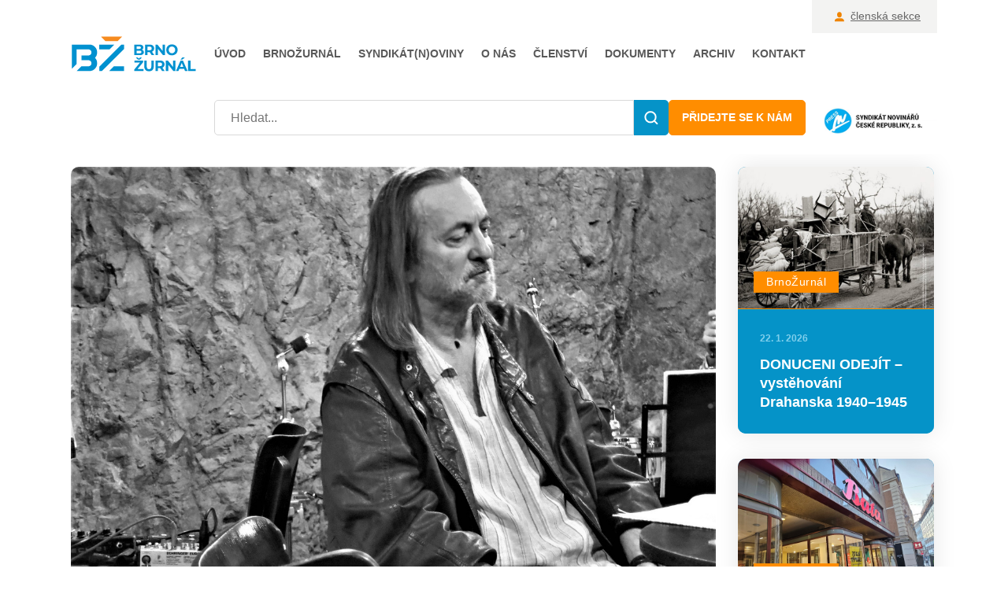

--- FILE ---
content_type: text/html; charset=UTF-8
request_url: https://brnozurnal.cz/archiv/z-kultury/vystava-fotografii-petra-veseleho-v-citarne-kavarne-kaffe-filozoficke-fakulty-mu/
body_size: 21231
content:
<!doctype html>
<html dir="ltr" lang="cs" prefix="og: https://ogp.me/ns#">

<head>
    <meta charset="UTF-8">
    <meta name="viewport" content="width=device-width, initial-scale=1">
    <link rel="profile" href="https://gmpg.org/xfn/11">
    <link rel="preconnect" href="https://fonts.googleapis.com">
    <link rel="preconnect" href="https://fonts.gstatic.com" crossorigin>
    <link href="https://fonts.googleapis.com/css2?family=Roboto:ital,wght@0,300;400;0,500;1,700&display=swap"
        rel="stylesheet">
    <meta name="ajax-url" content="https://brnozurnal.cz/wp-admin/admin-ajax.php">
    <title>Výstava fotografií Petra Veselého v Čítárně / kavárně kaFFe Filozofické fakulty MU - Syndikát novinářů</title>

		<!-- All in One SEO 4.9.3 - aioseo.com -->
	<meta name="description" content="Petr Veselý (1953) je známý malíř a kreslíř, také fundovaný a oblíbený pedagog oboru, zejména na brněnských vysokých školách. Je i tvůrcem, který kombinuje výtvarné dílo, především kresbu, s textem, současně básníkem, autorem dvou knižně vydaných sbírek poezie: Jundrov a Kovadliny. Brněnský rodák, z půvabné městské části, zvedající se nad řekou Svratkou, evokuje oběma názvy, místa mu zvlášť blízká. Prvý je označením" />
	<meta name="robots" content="max-image-preview:large" />
	<meta name="author" content="Redakce"/>
	<link rel="canonical" href="https://brnozurnal.cz/archiv/z-kultury/vystava-fotografii-petra-veseleho-v-citarne-kavarne-kaffe-filozoficke-fakulty-mu/" />
	<meta name="generator" content="All in One SEO (AIOSEO) 4.9.3" />
		<meta property="og:locale" content="cs_CZ" />
		<meta property="og:site_name" content="Syndikát novinářů - POBOČKA JIHOMORAVSKÉHO KRAJE" />
		<meta property="og:type" content="article" />
		<meta property="og:title" content="Výstava fotografií Petra Veselého v Čítárně / kavárně kaFFe Filozofické fakulty MU - Syndikát novinářů" />
		<meta property="og:description" content="Petr Veselý (1953) je známý malíř a kreslíř, také fundovaný a oblíbený pedagog oboru, zejména na brněnských vysokých školách. Je i tvůrcem, který kombinuje výtvarné dílo, především kresbu, s textem, současně básníkem, autorem dvou knižně vydaných sbírek poezie: Jundrov a Kovadliny. Brněnský rodák, z půvabné městské části, zvedající se nad řekou Svratkou, evokuje oběma názvy, místa mu zvlášť blízká. Prvý je označením" />
		<meta property="og:url" content="https://brnozurnal.cz/archiv/z-kultury/vystava-fotografii-petra-veseleho-v-citarne-kavarne-kaffe-filozoficke-fakulty-mu/" />
		<meta property="og:image" content="https://brnozurnal.cz/wp-content/uploads/2023/02/logo-ai.svg" />
		<meta property="og:image:secure_url" content="https://brnozurnal.cz/wp-content/uploads/2023/02/logo-ai.svg" />
		<meta property="article:published_time" content="2022-10-10T17:39:00+00:00" />
		<meta property="article:modified_time" content="2023-01-22T18:41:54+00:00" />
		<meta name="twitter:card" content="summary_large_image" />
		<meta name="twitter:title" content="Výstava fotografií Petra Veselého v Čítárně / kavárně kaFFe Filozofické fakulty MU - Syndikát novinářů" />
		<meta name="twitter:description" content="Petr Veselý (1953) je známý malíř a kreslíř, také fundovaný a oblíbený pedagog oboru, zejména na brněnských vysokých školách. Je i tvůrcem, který kombinuje výtvarné dílo, především kresbu, s textem, současně básníkem, autorem dvou knižně vydaných sbírek poezie: Jundrov a Kovadliny. Brněnský rodák, z půvabné městské části, zvedající se nad řekou Svratkou, evokuje oběma názvy, místa mu zvlášť blízká. Prvý je označením" />
		<meta name="twitter:image" content="https://brnozurnal.cz/wp-content/uploads/2023/02/logo-ai.svg" />
		<script type="application/ld+json" class="aioseo-schema">
			{"@context":"https:\/\/schema.org","@graph":[{"@type":"BlogPosting","@id":"https:\/\/brnozurnal.cz\/archiv\/z-kultury\/vystava-fotografii-petra-veseleho-v-citarne-kavarne-kaffe-filozoficke-fakulty-mu\/#blogposting","name":"V\u00fdstava fotografi\u00ed Petra Vesel\u00e9ho v \u010c\u00edt\u00e1rn\u011b \/ kav\u00e1rn\u011b kaFFe Filozofick\u00e9 fakulty MU - Syndik\u00e1t novin\u00e1\u0159\u016f","headline":"V\u00fdstava fotografi\u00ed Petra Vesel\u00e9ho v \u010c\u00edt\u00e1rn\u011b \/ kav\u00e1rn\u011b kaFFe Filozofick\u00e9 fakulty MU","author":{"@id":"https:\/\/brnozurnal.cz\/author\/seo\/#author"},"publisher":{"@id":"https:\/\/brnozurnal.cz\/#organization"},"image":{"@type":"ImageObject","url":"https:\/\/brnozurnal.cz\/wp-content\/uploads\/2023\/01\/image-53.png","width":1280,"height":960},"datePublished":"2022-10-10T19:39:00+02:00","dateModified":"2023-01-22T19:41:54+01:00","inLanguage":"cs-CZ","mainEntityOfPage":{"@id":"https:\/\/brnozurnal.cz\/archiv\/z-kultury\/vystava-fotografii-petra-veseleho-v-citarne-kavarne-kaffe-filozoficke-fakulty-mu\/#webpage"},"isPartOf":{"@id":"https:\/\/brnozurnal.cz\/archiv\/z-kultury\/vystava-fotografii-petra-veseleho-v-citarne-kavarne-kaffe-filozoficke-fakulty-mu\/#webpage"},"articleSection":"Z kultury"},{"@type":"BreadcrumbList","@id":"https:\/\/brnozurnal.cz\/archiv\/z-kultury\/vystava-fotografii-petra-veseleho-v-citarne-kavarne-kaffe-filozoficke-fakulty-mu\/#breadcrumblist","itemListElement":[{"@type":"ListItem","@id":"https:\/\/brnozurnal.cz#listItem","position":1,"name":"Home","item":"https:\/\/brnozurnal.cz","nextItem":{"@type":"ListItem","@id":"https:\/\/brnozurnal.cz\/category\/archiv\/#listItem","name":"Archiv"}},{"@type":"ListItem","@id":"https:\/\/brnozurnal.cz\/category\/archiv\/#listItem","position":2,"name":"Archiv","item":"https:\/\/brnozurnal.cz\/category\/archiv\/","nextItem":{"@type":"ListItem","@id":"https:\/\/brnozurnal.cz\/category\/archiv\/z-kultury\/#listItem","name":"Z kultury"},"previousItem":{"@type":"ListItem","@id":"https:\/\/brnozurnal.cz#listItem","name":"Home"}},{"@type":"ListItem","@id":"https:\/\/brnozurnal.cz\/category\/archiv\/z-kultury\/#listItem","position":3,"name":"Z kultury","item":"https:\/\/brnozurnal.cz\/category\/archiv\/z-kultury\/","nextItem":{"@type":"ListItem","@id":"https:\/\/brnozurnal.cz\/archiv\/z-kultury\/vystava-fotografii-petra-veseleho-v-citarne-kavarne-kaffe-filozoficke-fakulty-mu\/#listItem","name":"V\u00fdstava fotografi\u00ed Petra Vesel\u00e9ho v \u010c\u00edt\u00e1rn\u011b \/ kav\u00e1rn\u011b kaFFe Filozofick\u00e9 fakulty MU"},"previousItem":{"@type":"ListItem","@id":"https:\/\/brnozurnal.cz\/category\/archiv\/#listItem","name":"Archiv"}},{"@type":"ListItem","@id":"https:\/\/brnozurnal.cz\/archiv\/z-kultury\/vystava-fotografii-petra-veseleho-v-citarne-kavarne-kaffe-filozoficke-fakulty-mu\/#listItem","position":4,"name":"V\u00fdstava fotografi\u00ed Petra Vesel\u00e9ho v \u010c\u00edt\u00e1rn\u011b \/ kav\u00e1rn\u011b kaFFe Filozofick\u00e9 fakulty MU","previousItem":{"@type":"ListItem","@id":"https:\/\/brnozurnal.cz\/category\/archiv\/z-kultury\/#listItem","name":"Z kultury"}}]},{"@type":"Organization","@id":"https:\/\/brnozurnal.cz\/#organization","name":"Syndik\u00e1t novin\u00e1\u0159\u016f","description":"POBO\u010cKA JIHOMORAVSK\u00c9HO KRAJE","url":"https:\/\/brnozurnal.cz\/","logo":{"@type":"ImageObject","url":"https:\/\/brnozurnal.cz\/wp-content\/uploads\/2023\/02\/logo-ai.svg","@id":"https:\/\/brnozurnal.cz\/archiv\/z-kultury\/vystava-fotografii-petra-veseleho-v-citarne-kavarne-kaffe-filozoficke-fakulty-mu\/#organizationLogo"},"image":{"@id":"https:\/\/brnozurnal.cz\/archiv\/z-kultury\/vystava-fotografii-petra-veseleho-v-citarne-kavarne-kaffe-filozoficke-fakulty-mu\/#organizationLogo"}},{"@type":"Person","@id":"https:\/\/brnozurnal.cz\/author\/seo\/#author","url":"https:\/\/brnozurnal.cz\/author\/seo\/","name":"Redakce"},{"@type":"WebPage","@id":"https:\/\/brnozurnal.cz\/archiv\/z-kultury\/vystava-fotografii-petra-veseleho-v-citarne-kavarne-kaffe-filozoficke-fakulty-mu\/#webpage","url":"https:\/\/brnozurnal.cz\/archiv\/z-kultury\/vystava-fotografii-petra-veseleho-v-citarne-kavarne-kaffe-filozoficke-fakulty-mu\/","name":"V\u00fdstava fotografi\u00ed Petra Vesel\u00e9ho v \u010c\u00edt\u00e1rn\u011b \/ kav\u00e1rn\u011b kaFFe Filozofick\u00e9 fakulty MU - Syndik\u00e1t novin\u00e1\u0159\u016f","description":"Petr Vesel\u00fd (1953) je zn\u00e1m\u00fd mal\u00ed\u0159 a kresl\u00ed\u0159, tak\u00e9 fundovan\u00fd a obl\u00edben\u00fd pedagog oboru, zejm\u00e9na na brn\u011bnsk\u00fdch vysok\u00fdch \u0161kol\u00e1ch. Je i tv\u016frcem, kter\u00fd kombinuje v\u00fdtvarn\u00e9 d\u00edlo, p\u0159edev\u0161\u00edm kresbu, s textem, sou\u010dasn\u011b b\u00e1sn\u00edkem, autorem dvou kni\u017en\u011b vydan\u00fdch sb\u00edrek poezie: Jundrov a Kovadliny. Brn\u011bnsk\u00fd rod\u00e1k, z p\u016fvabn\u00e9 m\u011bstsk\u00e9 \u010d\u00e1sti, zvedaj\u00edc\u00ed se nad \u0159ekou Svratkou, evokuje ob\u011bma n\u00e1zvy, m\u00edsta mu zvl\u00e1\u0161\u0165 bl\u00edzk\u00e1. Prv\u00fd je ozna\u010den\u00edm","inLanguage":"cs-CZ","isPartOf":{"@id":"https:\/\/brnozurnal.cz\/#website"},"breadcrumb":{"@id":"https:\/\/brnozurnal.cz\/archiv\/z-kultury\/vystava-fotografii-petra-veseleho-v-citarne-kavarne-kaffe-filozoficke-fakulty-mu\/#breadcrumblist"},"author":{"@id":"https:\/\/brnozurnal.cz\/author\/seo\/#author"},"creator":{"@id":"https:\/\/brnozurnal.cz\/author\/seo\/#author"},"image":{"@type":"ImageObject","url":"https:\/\/brnozurnal.cz\/wp-content\/uploads\/2023\/01\/image-53.png","@id":"https:\/\/brnozurnal.cz\/archiv\/z-kultury\/vystava-fotografii-petra-veseleho-v-citarne-kavarne-kaffe-filozoficke-fakulty-mu\/#mainImage","width":1280,"height":960},"primaryImageOfPage":{"@id":"https:\/\/brnozurnal.cz\/archiv\/z-kultury\/vystava-fotografii-petra-veseleho-v-citarne-kavarne-kaffe-filozoficke-fakulty-mu\/#mainImage"},"datePublished":"2022-10-10T19:39:00+02:00","dateModified":"2023-01-22T19:41:54+01:00"},{"@type":"WebSite","@id":"https:\/\/brnozurnal.cz\/#website","url":"https:\/\/brnozurnal.cz\/","name":"Syndik\u00e1t novin\u00e1\u0159\u016f","description":"POBO\u010cKA JIHOMORAVSK\u00c9HO KRAJE","inLanguage":"cs-CZ","publisher":{"@id":"https:\/\/brnozurnal.cz\/#organization"}}]}
		</script>
		<!-- All in One SEO -->

<link rel='dns-prefetch' href='//www.googletagmanager.com' />
<link rel="alternate" type="application/rss+xml" title="Syndikát novinářů &raquo; RSS zdroj" href="https://brnozurnal.cz/feed/" />
<link rel="alternate" type="application/rss+xml" title="Syndikát novinářů &raquo; RSS komentářů" href="https://brnozurnal.cz/comments/feed/" />
<link rel="alternate" title="oEmbed (JSON)" type="application/json+oembed" href="https://brnozurnal.cz/wp-json/oembed/1.0/embed?url=https%3A%2F%2Fbrnozurnal.cz%2Farchiv%2Fz-kultury%2Fvystava-fotografii-petra-veseleho-v-citarne-kavarne-kaffe-filozoficke-fakulty-mu%2F" />
<link rel="alternate" title="oEmbed (XML)" type="text/xml+oembed" href="https://brnozurnal.cz/wp-json/oembed/1.0/embed?url=https%3A%2F%2Fbrnozurnal.cz%2Farchiv%2Fz-kultury%2Fvystava-fotografii-petra-veseleho-v-citarne-kavarne-kaffe-filozoficke-fakulty-mu%2F&#038;format=xml" />
		<!-- This site uses the Google Analytics by MonsterInsights plugin v9.11.1 - Using Analytics tracking - https://www.monsterinsights.com/ -->
							<script src="//www.googletagmanager.com/gtag/js?id=G-6VLN2EW39P"  data-cfasync="false" data-wpfc-render="false" type="text/javascript" async></script>
			<script data-cfasync="false" data-wpfc-render="false" type="text/javascript">
				var mi_version = '9.11.1';
				var mi_track_user = true;
				var mi_no_track_reason = '';
								var MonsterInsightsDefaultLocations = {"page_location":"https:\/\/brnozurnal.cz\/archiv\/z-kultury\/vystava-fotografii-petra-veseleho-v-citarne-kavarne-kaffe-filozoficke-fakulty-mu\/"};
								if ( typeof MonsterInsightsPrivacyGuardFilter === 'function' ) {
					var MonsterInsightsLocations = (typeof MonsterInsightsExcludeQuery === 'object') ? MonsterInsightsPrivacyGuardFilter( MonsterInsightsExcludeQuery ) : MonsterInsightsPrivacyGuardFilter( MonsterInsightsDefaultLocations );
				} else {
					var MonsterInsightsLocations = (typeof MonsterInsightsExcludeQuery === 'object') ? MonsterInsightsExcludeQuery : MonsterInsightsDefaultLocations;
				}

								var disableStrs = [
										'ga-disable-G-6VLN2EW39P',
									];

				/* Function to detect opted out users */
				function __gtagTrackerIsOptedOut() {
					for (var index = 0; index < disableStrs.length; index++) {
						if (document.cookie.indexOf(disableStrs[index] + '=true') > -1) {
							return true;
						}
					}

					return false;
				}

				/* Disable tracking if the opt-out cookie exists. */
				if (__gtagTrackerIsOptedOut()) {
					for (var index = 0; index < disableStrs.length; index++) {
						window[disableStrs[index]] = true;
					}
				}

				/* Opt-out function */
				function __gtagTrackerOptout() {
					for (var index = 0; index < disableStrs.length; index++) {
						document.cookie = disableStrs[index] + '=true; expires=Thu, 31 Dec 2099 23:59:59 UTC; path=/';
						window[disableStrs[index]] = true;
					}
				}

				if ('undefined' === typeof gaOptout) {
					function gaOptout() {
						__gtagTrackerOptout();
					}
				}
								window.dataLayer = window.dataLayer || [];

				window.MonsterInsightsDualTracker = {
					helpers: {},
					trackers: {},
				};
				if (mi_track_user) {
					function __gtagDataLayer() {
						dataLayer.push(arguments);
					}

					function __gtagTracker(type, name, parameters) {
						if (!parameters) {
							parameters = {};
						}

						if (parameters.send_to) {
							__gtagDataLayer.apply(null, arguments);
							return;
						}

						if (type === 'event') {
														parameters.send_to = monsterinsights_frontend.v4_id;
							var hookName = name;
							if (typeof parameters['event_category'] !== 'undefined') {
								hookName = parameters['event_category'] + ':' + name;
							}

							if (typeof MonsterInsightsDualTracker.trackers[hookName] !== 'undefined') {
								MonsterInsightsDualTracker.trackers[hookName](parameters);
							} else {
								__gtagDataLayer('event', name, parameters);
							}
							
						} else {
							__gtagDataLayer.apply(null, arguments);
						}
					}

					__gtagTracker('js', new Date());
					__gtagTracker('set', {
						'developer_id.dZGIzZG': true,
											});
					if ( MonsterInsightsLocations.page_location ) {
						__gtagTracker('set', MonsterInsightsLocations);
					}
										__gtagTracker('config', 'G-6VLN2EW39P', {"forceSSL":"true","link_attribution":"true"} );
										window.gtag = __gtagTracker;										(function () {
						/* https://developers.google.com/analytics/devguides/collection/analyticsjs/ */
						/* ga and __gaTracker compatibility shim. */
						var noopfn = function () {
							return null;
						};
						var newtracker = function () {
							return new Tracker();
						};
						var Tracker = function () {
							return null;
						};
						var p = Tracker.prototype;
						p.get = noopfn;
						p.set = noopfn;
						p.send = function () {
							var args = Array.prototype.slice.call(arguments);
							args.unshift('send');
							__gaTracker.apply(null, args);
						};
						var __gaTracker = function () {
							var len = arguments.length;
							if (len === 0) {
								return;
							}
							var f = arguments[len - 1];
							if (typeof f !== 'object' || f === null || typeof f.hitCallback !== 'function') {
								if ('send' === arguments[0]) {
									var hitConverted, hitObject = false, action;
									if ('event' === arguments[1]) {
										if ('undefined' !== typeof arguments[3]) {
											hitObject = {
												'eventAction': arguments[3],
												'eventCategory': arguments[2],
												'eventLabel': arguments[4],
												'value': arguments[5] ? arguments[5] : 1,
											}
										}
									}
									if ('pageview' === arguments[1]) {
										if ('undefined' !== typeof arguments[2]) {
											hitObject = {
												'eventAction': 'page_view',
												'page_path': arguments[2],
											}
										}
									}
									if (typeof arguments[2] === 'object') {
										hitObject = arguments[2];
									}
									if (typeof arguments[5] === 'object') {
										Object.assign(hitObject, arguments[5]);
									}
									if ('undefined' !== typeof arguments[1].hitType) {
										hitObject = arguments[1];
										if ('pageview' === hitObject.hitType) {
											hitObject.eventAction = 'page_view';
										}
									}
									if (hitObject) {
										action = 'timing' === arguments[1].hitType ? 'timing_complete' : hitObject.eventAction;
										hitConverted = mapArgs(hitObject);
										__gtagTracker('event', action, hitConverted);
									}
								}
								return;
							}

							function mapArgs(args) {
								var arg, hit = {};
								var gaMap = {
									'eventCategory': 'event_category',
									'eventAction': 'event_action',
									'eventLabel': 'event_label',
									'eventValue': 'event_value',
									'nonInteraction': 'non_interaction',
									'timingCategory': 'event_category',
									'timingVar': 'name',
									'timingValue': 'value',
									'timingLabel': 'event_label',
									'page': 'page_path',
									'location': 'page_location',
									'title': 'page_title',
									'referrer' : 'page_referrer',
								};
								for (arg in args) {
																		if (!(!args.hasOwnProperty(arg) || !gaMap.hasOwnProperty(arg))) {
										hit[gaMap[arg]] = args[arg];
									} else {
										hit[arg] = args[arg];
									}
								}
								return hit;
							}

							try {
								f.hitCallback();
							} catch (ex) {
							}
						};
						__gaTracker.create = newtracker;
						__gaTracker.getByName = newtracker;
						__gaTracker.getAll = function () {
							return [];
						};
						__gaTracker.remove = noopfn;
						__gaTracker.loaded = true;
						window['__gaTracker'] = __gaTracker;
					})();
									} else {
										console.log("");
					(function () {
						function __gtagTracker() {
							return null;
						}

						window['__gtagTracker'] = __gtagTracker;
						window['gtag'] = __gtagTracker;
					})();
									}
			</script>
							<!-- / Google Analytics by MonsterInsights -->
		<style id='wp-img-auto-sizes-contain-inline-css' type='text/css'>
img:is([sizes=auto i],[sizes^="auto," i]){contain-intrinsic-size:3000px 1500px}
/*# sourceURL=wp-img-auto-sizes-contain-inline-css */
</style>
<style id='wp-emoji-styles-inline-css' type='text/css'>

	img.wp-smiley, img.emoji {
		display: inline !important;
		border: none !important;
		box-shadow: none !important;
		height: 1em !important;
		width: 1em !important;
		margin: 0 0.07em !important;
		vertical-align: -0.1em !important;
		background: none !important;
		padding: 0 !important;
	}
/*# sourceURL=wp-emoji-styles-inline-css */
</style>
<style id='wp-block-library-inline-css' type='text/css'>
:root{--wp-block-synced-color:#7a00df;--wp-block-synced-color--rgb:122,0,223;--wp-bound-block-color:var(--wp-block-synced-color);--wp-editor-canvas-background:#ddd;--wp-admin-theme-color:#007cba;--wp-admin-theme-color--rgb:0,124,186;--wp-admin-theme-color-darker-10:#006ba1;--wp-admin-theme-color-darker-10--rgb:0,107,160.5;--wp-admin-theme-color-darker-20:#005a87;--wp-admin-theme-color-darker-20--rgb:0,90,135;--wp-admin-border-width-focus:2px}@media (min-resolution:192dpi){:root{--wp-admin-border-width-focus:1.5px}}.wp-element-button{cursor:pointer}:root .has-very-light-gray-background-color{background-color:#eee}:root .has-very-dark-gray-background-color{background-color:#313131}:root .has-very-light-gray-color{color:#eee}:root .has-very-dark-gray-color{color:#313131}:root .has-vivid-green-cyan-to-vivid-cyan-blue-gradient-background{background:linear-gradient(135deg,#00d084,#0693e3)}:root .has-purple-crush-gradient-background{background:linear-gradient(135deg,#34e2e4,#4721fb 50%,#ab1dfe)}:root .has-hazy-dawn-gradient-background{background:linear-gradient(135deg,#faaca8,#dad0ec)}:root .has-subdued-olive-gradient-background{background:linear-gradient(135deg,#fafae1,#67a671)}:root .has-atomic-cream-gradient-background{background:linear-gradient(135deg,#fdd79a,#004a59)}:root .has-nightshade-gradient-background{background:linear-gradient(135deg,#330968,#31cdcf)}:root .has-midnight-gradient-background{background:linear-gradient(135deg,#020381,#2874fc)}:root{--wp--preset--font-size--normal:16px;--wp--preset--font-size--huge:42px}.has-regular-font-size{font-size:1em}.has-larger-font-size{font-size:2.625em}.has-normal-font-size{font-size:var(--wp--preset--font-size--normal)}.has-huge-font-size{font-size:var(--wp--preset--font-size--huge)}.has-text-align-center{text-align:center}.has-text-align-left{text-align:left}.has-text-align-right{text-align:right}.has-fit-text{white-space:nowrap!important}#end-resizable-editor-section{display:none}.aligncenter{clear:both}.items-justified-left{justify-content:flex-start}.items-justified-center{justify-content:center}.items-justified-right{justify-content:flex-end}.items-justified-space-between{justify-content:space-between}.screen-reader-text{border:0;clip-path:inset(50%);height:1px;margin:-1px;overflow:hidden;padding:0;position:absolute;width:1px;word-wrap:normal!important}.screen-reader-text:focus{background-color:#ddd;clip-path:none;color:#444;display:block;font-size:1em;height:auto;left:5px;line-height:normal;padding:15px 23px 14px;text-decoration:none;top:5px;width:auto;z-index:100000}html :where(.has-border-color){border-style:solid}html :where([style*=border-top-color]){border-top-style:solid}html :where([style*=border-right-color]){border-right-style:solid}html :where([style*=border-bottom-color]){border-bottom-style:solid}html :where([style*=border-left-color]){border-left-style:solid}html :where([style*=border-width]){border-style:solid}html :where([style*=border-top-width]){border-top-style:solid}html :where([style*=border-right-width]){border-right-style:solid}html :where([style*=border-bottom-width]){border-bottom-style:solid}html :where([style*=border-left-width]){border-left-style:solid}html :where(img[class*=wp-image-]){height:auto;max-width:100%}:where(figure){margin:0 0 1em}html :where(.is-position-sticky){--wp-admin--admin-bar--position-offset:var(--wp-admin--admin-bar--height,0px)}@media screen and (max-width:600px){html :where(.is-position-sticky){--wp-admin--admin-bar--position-offset:0px}}

/*# sourceURL=wp-block-library-inline-css */
</style><style id='wp-block-image-inline-css' type='text/css'>
.wp-block-image>a,.wp-block-image>figure>a{display:inline-block}.wp-block-image img{box-sizing:border-box;height:auto;max-width:100%;vertical-align:bottom}@media not (prefers-reduced-motion){.wp-block-image img.hide{visibility:hidden}.wp-block-image img.show{animation:show-content-image .4s}}.wp-block-image[style*=border-radius] img,.wp-block-image[style*=border-radius]>a{border-radius:inherit}.wp-block-image.has-custom-border img{box-sizing:border-box}.wp-block-image.aligncenter{text-align:center}.wp-block-image.alignfull>a,.wp-block-image.alignwide>a{width:100%}.wp-block-image.alignfull img,.wp-block-image.alignwide img{height:auto;width:100%}.wp-block-image .aligncenter,.wp-block-image .alignleft,.wp-block-image .alignright,.wp-block-image.aligncenter,.wp-block-image.alignleft,.wp-block-image.alignright{display:table}.wp-block-image .aligncenter>figcaption,.wp-block-image .alignleft>figcaption,.wp-block-image .alignright>figcaption,.wp-block-image.aligncenter>figcaption,.wp-block-image.alignleft>figcaption,.wp-block-image.alignright>figcaption{caption-side:bottom;display:table-caption}.wp-block-image .alignleft{float:left;margin:.5em 1em .5em 0}.wp-block-image .alignright{float:right;margin:.5em 0 .5em 1em}.wp-block-image .aligncenter{margin-left:auto;margin-right:auto}.wp-block-image :where(figcaption){margin-bottom:1em;margin-top:.5em}.wp-block-image.is-style-circle-mask img{border-radius:9999px}@supports ((-webkit-mask-image:none) or (mask-image:none)) or (-webkit-mask-image:none){.wp-block-image.is-style-circle-mask img{border-radius:0;-webkit-mask-image:url('data:image/svg+xml;utf8,<svg viewBox="0 0 100 100" xmlns="http://www.w3.org/2000/svg"><circle cx="50" cy="50" r="50"/></svg>');mask-image:url('data:image/svg+xml;utf8,<svg viewBox="0 0 100 100" xmlns="http://www.w3.org/2000/svg"><circle cx="50" cy="50" r="50"/></svg>');mask-mode:alpha;-webkit-mask-position:center;mask-position:center;-webkit-mask-repeat:no-repeat;mask-repeat:no-repeat;-webkit-mask-size:contain;mask-size:contain}}:root :where(.wp-block-image.is-style-rounded img,.wp-block-image .is-style-rounded img){border-radius:9999px}.wp-block-image figure{margin:0}.wp-lightbox-container{display:flex;flex-direction:column;position:relative}.wp-lightbox-container img{cursor:zoom-in}.wp-lightbox-container img:hover+button{opacity:1}.wp-lightbox-container button{align-items:center;backdrop-filter:blur(16px) saturate(180%);background-color:#5a5a5a40;border:none;border-radius:4px;cursor:zoom-in;display:flex;height:20px;justify-content:center;opacity:0;padding:0;position:absolute;right:16px;text-align:center;top:16px;width:20px;z-index:100}@media not (prefers-reduced-motion){.wp-lightbox-container button{transition:opacity .2s ease}}.wp-lightbox-container button:focus-visible{outline:3px auto #5a5a5a40;outline:3px auto -webkit-focus-ring-color;outline-offset:3px}.wp-lightbox-container button:hover{cursor:pointer;opacity:1}.wp-lightbox-container button:focus{opacity:1}.wp-lightbox-container button:focus,.wp-lightbox-container button:hover,.wp-lightbox-container button:not(:hover):not(:active):not(.has-background){background-color:#5a5a5a40;border:none}.wp-lightbox-overlay{box-sizing:border-box;cursor:zoom-out;height:100vh;left:0;overflow:hidden;position:fixed;top:0;visibility:hidden;width:100%;z-index:100000}.wp-lightbox-overlay .close-button{align-items:center;cursor:pointer;display:flex;justify-content:center;min-height:40px;min-width:40px;padding:0;position:absolute;right:calc(env(safe-area-inset-right) + 16px);top:calc(env(safe-area-inset-top) + 16px);z-index:5000000}.wp-lightbox-overlay .close-button:focus,.wp-lightbox-overlay .close-button:hover,.wp-lightbox-overlay .close-button:not(:hover):not(:active):not(.has-background){background:none;border:none}.wp-lightbox-overlay .lightbox-image-container{height:var(--wp--lightbox-container-height);left:50%;overflow:hidden;position:absolute;top:50%;transform:translate(-50%,-50%);transform-origin:top left;width:var(--wp--lightbox-container-width);z-index:9999999999}.wp-lightbox-overlay .wp-block-image{align-items:center;box-sizing:border-box;display:flex;height:100%;justify-content:center;margin:0;position:relative;transform-origin:0 0;width:100%;z-index:3000000}.wp-lightbox-overlay .wp-block-image img{height:var(--wp--lightbox-image-height);min-height:var(--wp--lightbox-image-height);min-width:var(--wp--lightbox-image-width);width:var(--wp--lightbox-image-width)}.wp-lightbox-overlay .wp-block-image figcaption{display:none}.wp-lightbox-overlay button{background:none;border:none}.wp-lightbox-overlay .scrim{background-color:#fff;height:100%;opacity:.9;position:absolute;width:100%;z-index:2000000}.wp-lightbox-overlay.active{visibility:visible}@media not (prefers-reduced-motion){.wp-lightbox-overlay.active{animation:turn-on-visibility .25s both}.wp-lightbox-overlay.active img{animation:turn-on-visibility .35s both}.wp-lightbox-overlay.show-closing-animation:not(.active){animation:turn-off-visibility .35s both}.wp-lightbox-overlay.show-closing-animation:not(.active) img{animation:turn-off-visibility .25s both}.wp-lightbox-overlay.zoom.active{animation:none;opacity:1;visibility:visible}.wp-lightbox-overlay.zoom.active .lightbox-image-container{animation:lightbox-zoom-in .4s}.wp-lightbox-overlay.zoom.active .lightbox-image-container img{animation:none}.wp-lightbox-overlay.zoom.active .scrim{animation:turn-on-visibility .4s forwards}.wp-lightbox-overlay.zoom.show-closing-animation:not(.active){animation:none}.wp-lightbox-overlay.zoom.show-closing-animation:not(.active) .lightbox-image-container{animation:lightbox-zoom-out .4s}.wp-lightbox-overlay.zoom.show-closing-animation:not(.active) .lightbox-image-container img{animation:none}.wp-lightbox-overlay.zoom.show-closing-animation:not(.active) .scrim{animation:turn-off-visibility .4s forwards}}@keyframes show-content-image{0%{visibility:hidden}99%{visibility:hidden}to{visibility:visible}}@keyframes turn-on-visibility{0%{opacity:0}to{opacity:1}}@keyframes turn-off-visibility{0%{opacity:1;visibility:visible}99%{opacity:0;visibility:visible}to{opacity:0;visibility:hidden}}@keyframes lightbox-zoom-in{0%{transform:translate(calc((-100vw + var(--wp--lightbox-scrollbar-width))/2 + var(--wp--lightbox-initial-left-position)),calc(-50vh + var(--wp--lightbox-initial-top-position))) scale(var(--wp--lightbox-scale))}to{transform:translate(-50%,-50%) scale(1)}}@keyframes lightbox-zoom-out{0%{transform:translate(-50%,-50%) scale(1);visibility:visible}99%{visibility:visible}to{transform:translate(calc((-100vw + var(--wp--lightbox-scrollbar-width))/2 + var(--wp--lightbox-initial-left-position)),calc(-50vh + var(--wp--lightbox-initial-top-position))) scale(var(--wp--lightbox-scale));visibility:hidden}}
/*# sourceURL=https://brnozurnal.cz/wp-includes/blocks/image/style.min.css */
</style>
<style id='wp-block-paragraph-inline-css' type='text/css'>
.is-small-text{font-size:.875em}.is-regular-text{font-size:1em}.is-large-text{font-size:2.25em}.is-larger-text{font-size:3em}.has-drop-cap:not(:focus):first-letter{float:left;font-size:8.4em;font-style:normal;font-weight:100;line-height:.68;margin:.05em .1em 0 0;text-transform:uppercase}body.rtl .has-drop-cap:not(:focus):first-letter{float:none;margin-left:.1em}p.has-drop-cap.has-background{overflow:hidden}:root :where(p.has-background){padding:1.25em 2.375em}:where(p.has-text-color:not(.has-link-color)) a{color:inherit}p.has-text-align-left[style*="writing-mode:vertical-lr"],p.has-text-align-right[style*="writing-mode:vertical-rl"]{rotate:180deg}
/*# sourceURL=https://brnozurnal.cz/wp-includes/blocks/paragraph/style.min.css */
</style>
<style id='global-styles-inline-css' type='text/css'>
:root{--wp--preset--aspect-ratio--square: 1;--wp--preset--aspect-ratio--4-3: 4/3;--wp--preset--aspect-ratio--3-4: 3/4;--wp--preset--aspect-ratio--3-2: 3/2;--wp--preset--aspect-ratio--2-3: 2/3;--wp--preset--aspect-ratio--16-9: 16/9;--wp--preset--aspect-ratio--9-16: 9/16;--wp--preset--color--black: #000000;--wp--preset--color--cyan-bluish-gray: #abb8c3;--wp--preset--color--white: #ffffff;--wp--preset--color--pale-pink: #f78da7;--wp--preset--color--vivid-red: #cf2e2e;--wp--preset--color--luminous-vivid-orange: #ff6900;--wp--preset--color--luminous-vivid-amber: #fcb900;--wp--preset--color--light-green-cyan: #7bdcb5;--wp--preset--color--vivid-green-cyan: #00d084;--wp--preset--color--pale-cyan-blue: #8ed1fc;--wp--preset--color--vivid-cyan-blue: #0693e3;--wp--preset--color--vivid-purple: #9b51e0;--wp--preset--gradient--vivid-cyan-blue-to-vivid-purple: linear-gradient(135deg,rgb(6,147,227) 0%,rgb(155,81,224) 100%);--wp--preset--gradient--light-green-cyan-to-vivid-green-cyan: linear-gradient(135deg,rgb(122,220,180) 0%,rgb(0,208,130) 100%);--wp--preset--gradient--luminous-vivid-amber-to-luminous-vivid-orange: linear-gradient(135deg,rgb(252,185,0) 0%,rgb(255,105,0) 100%);--wp--preset--gradient--luminous-vivid-orange-to-vivid-red: linear-gradient(135deg,rgb(255,105,0) 0%,rgb(207,46,46) 100%);--wp--preset--gradient--very-light-gray-to-cyan-bluish-gray: linear-gradient(135deg,rgb(238,238,238) 0%,rgb(169,184,195) 100%);--wp--preset--gradient--cool-to-warm-spectrum: linear-gradient(135deg,rgb(74,234,220) 0%,rgb(151,120,209) 20%,rgb(207,42,186) 40%,rgb(238,44,130) 60%,rgb(251,105,98) 80%,rgb(254,248,76) 100%);--wp--preset--gradient--blush-light-purple: linear-gradient(135deg,rgb(255,206,236) 0%,rgb(152,150,240) 100%);--wp--preset--gradient--blush-bordeaux: linear-gradient(135deg,rgb(254,205,165) 0%,rgb(254,45,45) 50%,rgb(107,0,62) 100%);--wp--preset--gradient--luminous-dusk: linear-gradient(135deg,rgb(255,203,112) 0%,rgb(199,81,192) 50%,rgb(65,88,208) 100%);--wp--preset--gradient--pale-ocean: linear-gradient(135deg,rgb(255,245,203) 0%,rgb(182,227,212) 50%,rgb(51,167,181) 100%);--wp--preset--gradient--electric-grass: linear-gradient(135deg,rgb(202,248,128) 0%,rgb(113,206,126) 100%);--wp--preset--gradient--midnight: linear-gradient(135deg,rgb(2,3,129) 0%,rgb(40,116,252) 100%);--wp--preset--font-size--small: 13px;--wp--preset--font-size--medium: 20px;--wp--preset--font-size--large: 36px;--wp--preset--font-size--x-large: 42px;--wp--preset--spacing--20: 0.44rem;--wp--preset--spacing--30: 0.67rem;--wp--preset--spacing--40: 1rem;--wp--preset--spacing--50: 1.5rem;--wp--preset--spacing--60: 2.25rem;--wp--preset--spacing--70: 3.38rem;--wp--preset--spacing--80: 5.06rem;--wp--preset--shadow--natural: 6px 6px 9px rgba(0, 0, 0, 0.2);--wp--preset--shadow--deep: 12px 12px 50px rgba(0, 0, 0, 0.4);--wp--preset--shadow--sharp: 6px 6px 0px rgba(0, 0, 0, 0.2);--wp--preset--shadow--outlined: 6px 6px 0px -3px rgb(255, 255, 255), 6px 6px rgb(0, 0, 0);--wp--preset--shadow--crisp: 6px 6px 0px rgb(0, 0, 0);}:where(.is-layout-flex){gap: 0.5em;}:where(.is-layout-grid){gap: 0.5em;}body .is-layout-flex{display: flex;}.is-layout-flex{flex-wrap: wrap;align-items: center;}.is-layout-flex > :is(*, div){margin: 0;}body .is-layout-grid{display: grid;}.is-layout-grid > :is(*, div){margin: 0;}:where(.wp-block-columns.is-layout-flex){gap: 2em;}:where(.wp-block-columns.is-layout-grid){gap: 2em;}:where(.wp-block-post-template.is-layout-flex){gap: 1.25em;}:where(.wp-block-post-template.is-layout-grid){gap: 1.25em;}.has-black-color{color: var(--wp--preset--color--black) !important;}.has-cyan-bluish-gray-color{color: var(--wp--preset--color--cyan-bluish-gray) !important;}.has-white-color{color: var(--wp--preset--color--white) !important;}.has-pale-pink-color{color: var(--wp--preset--color--pale-pink) !important;}.has-vivid-red-color{color: var(--wp--preset--color--vivid-red) !important;}.has-luminous-vivid-orange-color{color: var(--wp--preset--color--luminous-vivid-orange) !important;}.has-luminous-vivid-amber-color{color: var(--wp--preset--color--luminous-vivid-amber) !important;}.has-light-green-cyan-color{color: var(--wp--preset--color--light-green-cyan) !important;}.has-vivid-green-cyan-color{color: var(--wp--preset--color--vivid-green-cyan) !important;}.has-pale-cyan-blue-color{color: var(--wp--preset--color--pale-cyan-blue) !important;}.has-vivid-cyan-blue-color{color: var(--wp--preset--color--vivid-cyan-blue) !important;}.has-vivid-purple-color{color: var(--wp--preset--color--vivid-purple) !important;}.has-black-background-color{background-color: var(--wp--preset--color--black) !important;}.has-cyan-bluish-gray-background-color{background-color: var(--wp--preset--color--cyan-bluish-gray) !important;}.has-white-background-color{background-color: var(--wp--preset--color--white) !important;}.has-pale-pink-background-color{background-color: var(--wp--preset--color--pale-pink) !important;}.has-vivid-red-background-color{background-color: var(--wp--preset--color--vivid-red) !important;}.has-luminous-vivid-orange-background-color{background-color: var(--wp--preset--color--luminous-vivid-orange) !important;}.has-luminous-vivid-amber-background-color{background-color: var(--wp--preset--color--luminous-vivid-amber) !important;}.has-light-green-cyan-background-color{background-color: var(--wp--preset--color--light-green-cyan) !important;}.has-vivid-green-cyan-background-color{background-color: var(--wp--preset--color--vivid-green-cyan) !important;}.has-pale-cyan-blue-background-color{background-color: var(--wp--preset--color--pale-cyan-blue) !important;}.has-vivid-cyan-blue-background-color{background-color: var(--wp--preset--color--vivid-cyan-blue) !important;}.has-vivid-purple-background-color{background-color: var(--wp--preset--color--vivid-purple) !important;}.has-black-border-color{border-color: var(--wp--preset--color--black) !important;}.has-cyan-bluish-gray-border-color{border-color: var(--wp--preset--color--cyan-bluish-gray) !important;}.has-white-border-color{border-color: var(--wp--preset--color--white) !important;}.has-pale-pink-border-color{border-color: var(--wp--preset--color--pale-pink) !important;}.has-vivid-red-border-color{border-color: var(--wp--preset--color--vivid-red) !important;}.has-luminous-vivid-orange-border-color{border-color: var(--wp--preset--color--luminous-vivid-orange) !important;}.has-luminous-vivid-amber-border-color{border-color: var(--wp--preset--color--luminous-vivid-amber) !important;}.has-light-green-cyan-border-color{border-color: var(--wp--preset--color--light-green-cyan) !important;}.has-vivid-green-cyan-border-color{border-color: var(--wp--preset--color--vivid-green-cyan) !important;}.has-pale-cyan-blue-border-color{border-color: var(--wp--preset--color--pale-cyan-blue) !important;}.has-vivid-cyan-blue-border-color{border-color: var(--wp--preset--color--vivid-cyan-blue) !important;}.has-vivid-purple-border-color{border-color: var(--wp--preset--color--vivid-purple) !important;}.has-vivid-cyan-blue-to-vivid-purple-gradient-background{background: var(--wp--preset--gradient--vivid-cyan-blue-to-vivid-purple) !important;}.has-light-green-cyan-to-vivid-green-cyan-gradient-background{background: var(--wp--preset--gradient--light-green-cyan-to-vivid-green-cyan) !important;}.has-luminous-vivid-amber-to-luminous-vivid-orange-gradient-background{background: var(--wp--preset--gradient--luminous-vivid-amber-to-luminous-vivid-orange) !important;}.has-luminous-vivid-orange-to-vivid-red-gradient-background{background: var(--wp--preset--gradient--luminous-vivid-orange-to-vivid-red) !important;}.has-very-light-gray-to-cyan-bluish-gray-gradient-background{background: var(--wp--preset--gradient--very-light-gray-to-cyan-bluish-gray) !important;}.has-cool-to-warm-spectrum-gradient-background{background: var(--wp--preset--gradient--cool-to-warm-spectrum) !important;}.has-blush-light-purple-gradient-background{background: var(--wp--preset--gradient--blush-light-purple) !important;}.has-blush-bordeaux-gradient-background{background: var(--wp--preset--gradient--blush-bordeaux) !important;}.has-luminous-dusk-gradient-background{background: var(--wp--preset--gradient--luminous-dusk) !important;}.has-pale-ocean-gradient-background{background: var(--wp--preset--gradient--pale-ocean) !important;}.has-electric-grass-gradient-background{background: var(--wp--preset--gradient--electric-grass) !important;}.has-midnight-gradient-background{background: var(--wp--preset--gradient--midnight) !important;}.has-small-font-size{font-size: var(--wp--preset--font-size--small) !important;}.has-medium-font-size{font-size: var(--wp--preset--font-size--medium) !important;}.has-large-font-size{font-size: var(--wp--preset--font-size--large) !important;}.has-x-large-font-size{font-size: var(--wp--preset--font-size--x-large) !important;}
/*# sourceURL=global-styles-inline-css */
</style>

<style id='classic-theme-styles-inline-css' type='text/css'>
/*! This file is auto-generated */
.wp-block-button__link{color:#fff;background-color:#32373c;border-radius:9999px;box-shadow:none;text-decoration:none;padding:calc(.667em + 2px) calc(1.333em + 2px);font-size:1.125em}.wp-block-file__button{background:#32373c;color:#fff;text-decoration:none}
/*# sourceURL=/wp-includes/css/classic-themes.min.css */
</style>
<link rel='stylesheet' id='contact-form-7-css' href='https://brnozurnal.cz/wp-content/plugins/contact-form-7/includes/css/styles.css' type='text/css' media='all' />
<link rel='stylesheet' id='styles-css' href='https://brnozurnal.cz/wp-content/themes/syndikat/assets/css/main.css' type='text/css' media='all' />
<link rel='stylesheet' id='dflip-style-css' href='https://brnozurnal.cz/wp-content/plugins/3d-flipbook-dflip-lite/assets/css/dflip.min.css' type='text/css' media='all' />
<script type="text/javascript" src="https://brnozurnal.cz/wp-content/plugins/google-analytics-for-wordpress/assets/js/frontend-gtag.min.js" id="monsterinsights-frontend-script-js" async="async" data-wp-strategy="async"></script>
<script data-cfasync="false" data-wpfc-render="false" type="text/javascript" id='monsterinsights-frontend-script-js-extra'>/* <![CDATA[ */
var monsterinsights_frontend = {"js_events_tracking":"true","download_extensions":"doc,pdf,ppt,zip,xls,docx,pptx,xlsx","inbound_paths":"[{\"path\":\"\\\/go\\\/\",\"label\":\"affiliate\"},{\"path\":\"\\\/recommend\\\/\",\"label\":\"affiliate\"}]","home_url":"https:\/\/brnozurnal.cz","hash_tracking":"false","v4_id":"G-6VLN2EW39P"};/* ]]> */
</script>
<script type="text/javascript" src="https://brnozurnal.cz/wp-includes/js/jquery/jquery.min.js" id="jquery-core-js"></script>
<script type="text/javascript" src="https://brnozurnal.cz/wp-includes/js/jquery/jquery-migrate.min.js" id="jquery-migrate-js"></script>

<!-- Google tag (gtag.js) snippet added by Site Kit -->
<!-- Google Analytics snippet added by Site Kit -->
<script type="text/javascript" src="https://www.googletagmanager.com/gtag/js?id=GT-K8MZ9ND" id="google_gtagjs-js" async></script>
<script type="text/javascript" id="google_gtagjs-js-after">
/* <![CDATA[ */
window.dataLayer = window.dataLayer || [];function gtag(){dataLayer.push(arguments);}
gtag("set","linker",{"domains":["brnozurnal.cz"]});
gtag("js", new Date());
gtag("set", "developer_id.dZTNiMT", true);
gtag("config", "GT-K8MZ9ND");
//# sourceURL=google_gtagjs-js-after
/* ]]> */
</script>
<link rel="https://api.w.org/" href="https://brnozurnal.cz/wp-json/" /><link rel="alternate" title="JSON" type="application/json" href="https://brnozurnal.cz/wp-json/wp/v2/posts/330" /><link rel="EditURI" type="application/rsd+xml" title="RSD" href="https://brnozurnal.cz/xmlrpc.php?rsd" />
<meta name="generator" content="WordPress 6.9" />
<link rel='shortlink' href='https://brnozurnal.cz/?p=330' />
<meta name="generator" content="Site Kit by Google 1.170.0" /><link rel="icon" href="https://brnozurnal.cz/wp-content/uploads/2023/02/mstile-150x150-2.png" sizes="32x32" />
<link rel="icon" href="https://brnozurnal.cz/wp-content/uploads/2023/02/mstile-150x150-2.png" sizes="192x192" />
<link rel="apple-touch-icon" href="https://brnozurnal.cz/wp-content/uploads/2023/02/mstile-150x150-2.png" />
<meta name="msapplication-TileImage" content="https://brnozurnal.cz/wp-content/uploads/2023/02/mstile-150x150-2.png" />
		<style type="text/css" id="wp-custom-css">
			.alm-btn-wrap .alm-load-more-btn.loading:before {
	display: none !important;
}

.alm-btn-wrap .alm-load-more-btn.loading {
	padding-left: 20px !important;
}

.alm-load-more-btn {
	background: #ff8d00 !important;
	margin-top: 50px !important;
}

#registerform {
	height: auto !important;
	display: flex;
    flex-direction: column;
    align-items: center;
}

.custom-logo-link img {
	max-width: 160px;
}

.tags {
	flex-wrap: wrap;
	gap: 5px 0;
}

.single-content .post-img.full, .page-template-default:not(.home) .post-img.full {
	height: 100%;
	object-position: center top;
}


.owl-popular-posts-single .blog-card .blog-card-img img {
	height: 180px;
	min-height: 180px;
}
		</style>
		</head>

<body class="wp-singular post-template-default single single-post postid-330 single-format-standard wp-custom-logo wp-theme-syndikat">
    
    <div class="topbar d-none d-xl-block bg-white">
        <div class="container d-flex justify-content-end">
            <a href="https://brnozurnal.cz/clenska-sekce/" class="btn btn-login ms-auto">
                <svg version="1.1" id="Layer_1" xmlns="http://www.w3.org/2000/svg"
                    xmlns:xlink="http://www.w3.org/1999/xlink" x="0px" y="0px" width="28.3px" height="28.3px"
                    viewBox="0 0 28.3 28.3" style="enable-background:new 0 0 28.3 28.3;" xml:space="preserve">
                    <style type="text/css">
                    <![CDATA[
                    .st0 {
                        fill: #EF8400;
                    }
                    ]]>
                    </style>
                    <g>
                        <path class="st0" d="M20.1,20c0-2.3-1.9-3.6-4.2-3.6h-3.6C9.9,16.5,8,17.7,8,20v0.5h12.1V20z" />
                    </g>
                    <path class="st0" d="M17,12.5c0,1.6-1.3,2.9-2.9,2.9l0,0c-1.6,0-2.9-1.3-2.9-2.9v-1.3c0-1.6,1.3-2.9,2.9-2.9l0,0
c1.6,0,2.9,1.3,2.9,2.9V12.5z" />
                </svg>členská sekce
            </a>
        </div>
    </div>
    <nav class="navbar navbar-expand-xl navbar-light bg-light py-4 pt-xl-0 bg-white main-nav">
        <div
            class="container d-flex flex-column flex-xl-row flex-xl-nowrap align-items-xl-center justify-content-xl-between">
            <div class="d-flex w-100 flex-wrap flex-xl-nowrap justify-content-xl-between gap-xl-4 mt-xl-3">
                <a href="https://brnozurnal.cz/" class="custom-logo-link" rel="home"><img src="https://brnozurnal.cz/wp-content/uploads/2023/02/logo-ai.svg" class="custom-logo" alt="Syndikát novinářů" decoding="async" /></a>
                <div class="d-xl-none ms-auto gap-2 d-flex">
                    <button class="navbar-toggler search-icon" type="button" data-bs-toggle="collapse"
						data-bs-target="#navbarSupportedContent2" aria-controls="navbarSupportedContent2">
                        <svg width="37" height="37" viewBox="0 0 37 37" fill="none" xmlns="http://www.w3.org/2000/svg">
                            <path
                                d="M34.3573 34.869L26.733 27.2447M30.8108 17.1382C30.8108 24.9722 24.4601 31.3229 16.6261 31.3229C8.79211 31.3229 2.44141 24.9722 2.44141 17.1382C2.44141 9.30419 8.79211 2.95349 16.6261 2.95349C24.4601 2.95349 30.8108 9.30419 30.8108 17.1382Z"
                                stroke="#FF8D00" stroke-width="3.93228" stroke-linecap="round"
                                stroke-linejoin="round" />
                        </svg>
                    </button>

                    <button class="navbar-toggler" type="button" data-bs-toggle="collapse"
                        data-bs-target="#navbarSupportedContent" aria-controls="navbarSupportedContent"
                        aria-expanded="false" aria-label="Toggle navigation">
                        <span class="navbar-toggler-icon"></span>
                    </button>
                </div>

                <div class="w-100 w-xl-auto d-lg-flex flex-lg-column-reverse">
                    

                    <div class="collapse navbar-collapse align-items-xl-end gap-3 w-100" id="navbarSupportedContent2">
                        <div class="d-flex gap-3 align-items-end w-100">
                            <div class="search-bar mt-4 mt-xl-5 w-100">
                                <form class="d-flex flex-nowrap" method="get" action="/">
                                    <input type="text" id="live-search" placeholder="Hledat..." autocomplete="off" value="" name="s">
                                    <button class="btn btn-serch" type="submit" id="search-button">
                                        <svg width="18" height="18" viewBox="0 0 18 18" fill="none"
                                            xmlns="http://www.w3.org/2000/svg">
                                            <path
                                                d="M16.351 16.1109L12.7677 12.5276M14.6842 7.77763C14.6842  11.4595 11.6994 14.4443 8.0175 14.4443C4.3356 14.4443 1.35083 11.4595 1.35083 7.77763C1.35083 4.09573 4.3356 1.11096 8.0175 1.11096C11.6994 1.11096 14.6842 4.09573 14.6842 7.77763Z"
                                                stroke="white" stroke-width="2" stroke-linecap="round"
                                                stroke-linejoin="round" />
                                        </svg>

                                    </button>
                                </form>
                                <div id="search-results" class="d-none"></div>
                            </div>
                        </div>
                        <a href="/clenstvi" class="btn btn-primary px-3 d-none d-xl-inline-flex" style="height: 45px;">
                            Přidejte se k nám
                        </a>
                    </div>

                    <div class="collapse navbar-collapse  w-100" id="navbarSupportedContent">
                        <ul id="primary-menu" class="navbar-nav mb-2 mb-xl-0 brt"><li id="menu-item-43" class="menu-item menu-item-type-post_type menu-item-object-page menu-item-home menu-item-43 nav-item"><a href="https://brnozurnal.cz/" class="nav-link  text-nowrap fw-bold text-uppercase fs-14">Úvod</a></li>
<li id="menu-item-49" class="menu-item menu-item-type-taxonomy menu-item-object-category menu-item-49 nav-item"><a href="https://brnozurnal.cz/category/brnozurnal/" class="nav-link  text-nowrap fw-bold text-uppercase fs-14">BrnoŽurnál</a></li>
<li id="menu-item-50" class="menu-item menu-item-type-taxonomy menu-item-object-category menu-item-50 nav-item"><a href="https://brnozurnal.cz/category/aktuality/" class="nav-link  text-nowrap fw-bold text-uppercase fs-14">Syndikát(n)oviny</a></li>
<li id="menu-item-40" class="menu-item menu-item-type-post_type menu-item-object-page menu-item-40 nav-item"><a href="https://brnozurnal.cz/o-nas/" class="nav-link  text-nowrap fw-bold text-uppercase fs-14">O nás</a></li>
<li id="menu-item-39" class="menu-item menu-item-type-post_type menu-item-object-page menu-item-39 nav-item"><a href="https://brnozurnal.cz/clenstvi/" class="nav-link  text-nowrap fw-bold text-uppercase fs-14">Členství</a></li>
<li id="menu-item-692" class="menu-item menu-item-type-post_type menu-item-object-page menu-item-692 nav-item"><a href="https://brnozurnal.cz/dokumenty/" class="nav-link  text-nowrap fw-bold text-uppercase fs-14">Dokumenty</a></li>
<li id="menu-item-125" class="menu-item menu-item-type-taxonomy menu-item-object-category current-post-ancestor menu-item-has-children menu-item-125 nav-item"><a href="https://brnozurnal.cz/category/archiv/" class="nav-link  text-nowrap fw-bold text-uppercase fs-14">Archiv</a>
<ul class="sub-menu">
	<li id="menu-item-747" class="menu-item menu-item-type-taxonomy menu-item-object-category menu-item-747 nav-item"><a href="https://brnozurnal.cz/category/archiv/literarni-zapisnik/" class="nav-link  text-nowrap fw-bold text-uppercase fs-14">Literární zápisník</a></li>
	<li id="menu-item-126" class="menu-item menu-item-type-taxonomy menu-item-object-category menu-item-126 nav-item"><a href="https://brnozurnal.cz/category/archiv/nazory-glosy/" class="nav-link  text-nowrap fw-bold text-uppercase fs-14">Názory, glosy</a></li>
	<li id="menu-item-1426" class="menu-item menu-item-type-taxonomy menu-item-object-category menu-item-1426 nav-item"><a href="https://brnozurnal.cz/category/archiv/pozvanky-na-akce/" class="nav-link  text-nowrap fw-bold text-uppercase fs-14">Pozvánky na akce</a></li>
	<li id="menu-item-127" class="menu-item menu-item-type-taxonomy menu-item-object-category menu-item-127 nav-item"><a href="https://brnozurnal.cz/category/archiv/rozhovory-vzpominky-medailonky/" class="nav-link  text-nowrap fw-bold text-uppercase fs-14">Rozhovory, vzpomínky, medailonky</a></li>
	<li id="menu-item-128" class="menu-item menu-item-type-taxonomy menu-item-object-category menu-item-128 nav-item"><a href="https://brnozurnal.cz/category/archiv/z-bloku-a-per/" class="nav-link  text-nowrap fw-bold text-uppercase fs-14">Z bloků a per</a></li>
	<li id="menu-item-129" class="menu-item menu-item-type-taxonomy menu-item-object-category current-post-ancestor current-menu-parent current-post-parent menu-item-129 nav-item"><a href="https://brnozurnal.cz/category/archiv/z-kultury/" class="nav-link  text-nowrap fw-bold text-uppercase fs-14">Z kultury</a></li>
</ul>
</li>
<li id="menu-item-37" class="menu-item menu-item-type-post_type menu-item-object-page menu-item-37 nav-item"><a href="https://brnozurnal.cz/kontakt/" class="nav-link  text-nowrap fw-bold text-uppercase fs-14">Kontakt</a></li>
</ul>
                        <div class="d-flex d-xl-none flex-nowrap align-items-center gap-2 mt-4">
                            <img src="https://brnozurnal.cz/wp-content/themes/syndikat/src/img/syndikat.png" alt=""
                                class="img-fluid" style="max-width: 135px;">
                            <a href="/clenstvi" class="btn btn-primary w-100 px-2">
                                Přidejte se k nám
                            </a>
                        </div>

                        <a href="https://brnozurnal.cz/wp-login.php"
                            class="d-xl-none btn btn-login ms-auto w-100 align-items-start justify-content-start d-flex mb-5 mt-4">
                            <span class="py-2">
                                <svg version="1.1" id="Layer_1" xmlns="http://www.w3.org/2000/svg"
                                    xmlns:xlink="http://www.w3.org/1999/xlink" x="0px" y="0px" width="28.3px"
                                    height="28.3px" viewBox="0 0 28.3 28.3" style="enable-background:new 0 0 28.3 28.3;"
                                    xml:space="preserve">
                                    <style type="text/css">
                                    <![CDATA[
                                    .st0 {
                                        fill: #EF8400;
                                    }
                                    ]]>
                                    </style>
                                    <g>
                                        <path class="st0"
                                            d="M20.1,20c0-2.3-1.9-3.6-4.2-3.6h-3.6C9.9,16.5,8,17.7,8,20v0.5h12.1V20z" />
                                    </g>
                                    <path class="st0" d="M17,12.5c0,1.6-1.3,2.9-2.9,2.9l0,0c-1.6,0-2.9-1.3-2.9-2.9v-1.3c0-1.6,1.3-2.9,2.9-2.9l0,0
c1.6,0,2.9,1.3,2.9,2.9V12.5z" />
                                </svg>členská sekce
                            </span>
                        </a>
                    </div>
                </div>

                <div class="d-flex justify-content-end">
                    <img src="https://brnozurnal.cz/wp-content/themes/syndikat/src/img/syndikat.png" alt=""
                        class="img-fluid d-none d-xl-block mt-auto" style="max-width: 145px;">
                </div>
            </div>
        </div>
    </nav>



    
<main id="primary" class="site-main mb-5">
	<div class="container">
		<div class="row">
			<div class="col-12 col-lg-9 single-content pb-lg-5">
				<div class="pb-lg-5">
											<div itemscope="" itemtype="http://schema.org/Article">
							<div class="ratio mt-3 mb-4" style="--bs-aspect-ratio: 66%;">
								<img itemprop=" image" src="https://brnozurnal.cz/wp-content/uploads/2023/01/image-53.png" alt="" class="img-fluid w-100 post-img mb-0 full">
							</div>
						</div>

						
						<h1 class="article-title font-weight-bold mb-3">Výstava fotografií Petra Veselého v Čítárně / kavárně kaFFe Filozofické fakulty MU</h1>

						
<p><em>Petr Veselý (1953)&nbsp;</em>je známý malíř a kreslíř, také fundovaný a oblíbený pedagog oboru, zejména na brněnských vysokých školách. Je i tvůrcem, který kombinuje výtvarné dílo, především kresbu, s&nbsp;textem, současně básníkem, autorem dvou knižně vydaných sbírek poezie:&nbsp;<em>Jundrov</em>&nbsp;a&nbsp;&nbsp;&nbsp;<em>Kovadliny.&nbsp;</em>Brněnský rodák, z&nbsp;půvabné městské části, zvedající se nad řekou Svratkou, evokuje oběma názvy, místa mu zvlášť blízká. Prvý je označením přesným, jednoznačným.&nbsp; A Kovadlina?&nbsp; – Památkově chráněný objekt, stará jundrovská kovárna. Posledním mistrem kovářem tu byl dědeček malíře, pedagoga a básníka, Vilém Veselý, a to do roku 1956.</p>



<p>Výtvarné umění a poezie se u Petra Veselého vzájemně doplňují.&nbsp; –&nbsp;<em>„Není to záměrné, ale jsou verše či básně, které mají stejné téma jako nějaká kresba nebo obraz. Neznám odpověď na to, co bývá první. Někdy báseň předchází a verš otevře oči pro něco, co jsem neviděl. Někdy maluji obraz a zrodí se pojmenování. Zjistím, že je to vlastně verš, který by bylo možné dál rozvíjet,“</em>&nbsp;vyložil toto prolínání autor.</p>



<p>V&nbsp;čítárně / kavárně kaFFe však od 20. září, kdy se konala vernisáž výstavy s názvem&nbsp;<em>Hruškovy boty,&nbsp;</em>se představuje padesát autorských černobílých fotografií. Snímky zachycují známé básníky&nbsp;<em>Víta Slívu, Pavla Švandu, Petra Hrušku, Jiřího Kuběnu, Ivana&nbsp;Wernische&nbsp;</em>a další. Autor většinou fotografoval při jejich vystoupeních, zachytil typická gesta, výrazy, významnou roli sehrávalo současně prostředí, svým obsahem, kompozicí, osvětlením. Vlastní přístup a náhled na fotografii, vysvětluje. –&nbsp;<em>„Náš mentální i fyzický kontakt s ní se děje právě teď.</em>&nbsp;…&nbsp;<em>fotografie neodkazuje jen k tomu, co již bylo, ale co je opakovaně teď. Nejsou tak dokumentem, spíše jsou z času vytrženy, jsou jeho relikvií.“ Snímky básníků pořizoval v&nbsp;období jedenácti let.</em></p>



<p>Výstavu doplňuje doprovodný program. 5. října autorským čtením představil&nbsp;<em>Martin Reiner</em>, (jeden z&nbsp;básníků,&nbsp;zachycených snímkem&nbsp;<em>P. Veselého</em>), vlastně „předpremiérově“, svou esej o psaní z&nbsp;připravovaného sborníku, pořádaného&nbsp;<em>Radkem Malým</em>. 3. listopadu&nbsp;<em>Barbora&nbsp;Kundračíková</em>&nbsp;z Univerzity Palackého v&nbsp;Olomouci, přiblíží tvorbu výtvarníka a básníka přednáškou&nbsp;<em>Nohy, uši, židličky Petra Veselého.</em></p>



<p><em>Zbyněk Fišer</em>&nbsp;z Ústavu české literatury FF MU&nbsp;zve na16. listopadu v&nbsp;18 hod. k přednášce o vybraných básnících, jejich díle, poetice a významu.&nbsp;Osobnosti&nbsp;budou výběrem z palety&nbsp;portrétovaných, zazní i ukázky z básnické tvorby Petra Veselého.&nbsp;</p>



<p>Výstava potrvá do 30. listopadu 2022 a je volně přístupná všem návštěvníkům. Vstup do Čítárny – kavárny&nbsp;kaFFe je možný z ulice Arna Nováka 1.</p>



<p>Jaroslav Štěpaník</p>



<figure class="wp-block-image size-large"><img fetchpriority="high" decoding="async" width="1024" height="768" src="https://brnozurnal.cz/wp-content/uploads/2023/01/image-53-1024x768.png" alt="" class="wp-image-331" srcset="https://brnozurnal.cz/wp-content/uploads/2023/01/image-53-1024x768.png 1024w, https://brnozurnal.cz/wp-content/uploads/2023/01/image-53-300x225.png 300w, https://brnozurnal.cz/wp-content/uploads/2023/01/image-53-768x576.png 768w, https://brnozurnal.cz/wp-content/uploads/2023/01/image-53.png 1280w" sizes="(max-width: 1024px) 100vw, 1024px" /><figcaption class="wp-element-caption"><strong><em>Moravský básník, hudebník, nakladatel a organizátor festivalů undergroundové kultury Jaroslav Erik Frič.</em></strong></figcaption></figure>



<figure class="wp-block-image size-large"><img decoding="async" width="718" height="1024" src="https://brnozurnal.cz/wp-content/uploads/2023/01/image-54-718x1024.png" alt="" class="wp-image-332" srcset="https://brnozurnal.cz/wp-content/uploads/2023/01/image-54-718x1024.png 718w, https://brnozurnal.cz/wp-content/uploads/2023/01/image-54-210x300.png 210w, https://brnozurnal.cz/wp-content/uploads/2023/01/image-54-768x1095.png 768w, https://brnozurnal.cz/wp-content/uploads/2023/01/image-54.png 898w" sizes="(max-width: 718px) 100vw, 718px" /><figcaption class="wp-element-caption"><em><strong>Petr Hruška a detail nohou zachycený výtvarně i fotograficky inspiroval k názvu výstavy. </strong></em></figcaption></figure>

						<span class="meta-title d-block mt-5">
							Autor článku:
						</span>
						<div class="author-box">
															<span itemprop="author" itemscope="" class="author-name" itemtype="http://schema.org/Person"><span itemprop="name">Redakce</span></span>
								<a href="https://brnozurnal.cz/author/seo/">další články autora</a>
													</div>

													<span class="meta-title mt-4 d-block">
								Fotografie:
							</span>
							<div class="author-box">
								<span class="author-name border-0">
									Petr Veselý								</span>
							</div>
															</div>
			</div>
			<div class="col-12 col-lg-3">
								<div class="owl-carousel owl-theme owl-popular-posts-single">
											<div class="item py-3 px-1">
							<div class="blog-card  blue ">
								<div class="blog-card-img">
									<a href="https://brnozurnal.cz/brnozurnal/donuceni-odejit-vystehovani-drahanska-1940-1945/">
										<img src="https://brnozurnal.cz/wp-content/uploads/2026/01/csm_Donuceni_Odejit_Plakat_A3_A_web_bc4764c6ea.jpg" alt="" class="img-fluid w-100">
									</a>
																			<span class="blog-card-category">
											<a href="https://brnozurnal.cz/category/brnozurnal/">
												BrnoŽurnál											</a>
										</span>
																	</div>
								<div class="blog-card-body">
									<span class="blog-card-meta">
										22. 1. 2026									</span>

									<h3 class="blog-card-title">
										<a href="https://brnozurnal.cz/brnozurnal/donuceni-odejit-vystehovani-drahanska-1940-1945/" class="text-reset text-decoration-none fs-18">
											DONUCENI ODEJÍT – vystěhování Drahanska 1940–1945										</a>
									</h3>
								</div>
							</div>
						</div>
											<div class="item py-3 px-1">
							<div class="blog-card  blue ">
								<div class="blog-card-img">
									<a href="https://brnozurnal.cz/brnozurnal/bata-mizi-z-ceske-centrum-uz-nebude-jako-driv/">
										<img src="https://brnozurnal.cz/wp-content/uploads/2026/01/BATATATAS.jpg" alt="" class="img-fluid w-100">
									</a>
																			<span class="blog-card-category">
											<a href="https://brnozurnal.cz/category/brnozurnal/">
												BrnoŽurnál											</a>
										</span>
																	</div>
								<div class="blog-card-body">
									<span class="blog-card-meta">
										20. 1. 2026									</span>

									<h3 class="blog-card-title">
										<a href="https://brnozurnal.cz/brnozurnal/bata-mizi-z-ceske-centrum-uz-nebude-jako-driv/" class="text-reset text-decoration-none fs-18">
											Baťa mizí z České, centrum už nebude jako dřív										</a>
									</h3>
								</div>
							</div>
						</div>
											<div class="item py-3 px-1">
							<div class="blog-card  blue ">
								<div class="blog-card-img">
									<a href="https://brnozurnal.cz/brnozurnal/straussove-v-praze-a-v-brne/">
										<img src="https://brnozurnal.cz/wp-content/uploads/2026/01/andre-RIEU.webp" alt="" class="img-fluid w-100">
									</a>
																			<span class="blog-card-category">
											<a href="https://brnozurnal.cz/category/brnozurnal/">
												BrnoŽurnál											</a>
										</span>
																	</div>
								<div class="blog-card-body">
									<span class="blog-card-meta">
										16. 1. 2026									</span>

									<h3 class="blog-card-title">
										<a href="https://brnozurnal.cz/brnozurnal/straussove-v-praze-a-v-brne/" class="text-reset text-decoration-none fs-18">
											Straussové v Praze... a v Brně...										</a>
									</h3>
								</div>
							</div>
						</div>
									</div>
													<div class="mt-5">
						<h3 class="fw-bold border-bottom h3">
							Štítky
						</h3>
						<div class="tags d-flex justify-content-start">
							<a href="https://brnozurnal.cz/tag/2023/" class="btn btn-tag me-3 mb-2">2023</a><a href="https://brnozurnal.cz/tag/agrotechnika/" class="btn btn-tag me-3 mb-2">agrotechnika</a><a href="https://brnozurnal.cz/tag/amateri/" class="btn btn-tag me-3 mb-2">amatéři</a><a href="https://brnozurnal.cz/tag/anketa/" class="btn btn-tag me-3 mb-2">anketa</a><a href="https://brnozurnal.cz/tag/archeologie/" class="btn btn-tag me-3 mb-2">archeologie</a><a href="https://brnozurnal.cz/tag/archeoskanzen/" class="btn btn-tag me-3 mb-2">archeoskanzen</a><a href="https://brnozurnal.cz/tag/architektura/" class="btn btn-tag me-3 mb-2">architektura</a><a href="https://brnozurnal.cz/tag/armada/" class="btn btn-tag me-3 mb-2">armáda</a><a href="https://brnozurnal.cz/tag/armada-cr/" class="btn btn-tag me-3 mb-2">armáda ČR</a><a href="https://brnozurnal.cz/tag/astronomie/" class="btn btn-tag me-3 mb-2">astronomie</a><a href="https://brnozurnal.cz/tag/balet/" class="btn btn-tag me-3 mb-2">balet</a><a href="https://brnozurnal.cz/tag/basne/" class="btn btn-tag me-3 mb-2">básně</a><a href="https://brnozurnal.cz/tag/basnik/" class="btn btn-tag me-3 mb-2">básník</a><a href="https://brnozurnal.cz/tag/benefice/" class="btn btn-tag me-3 mb-2">benefice</a><a href="https://brnozurnal.cz/tag/bezpecnost/" class="btn btn-tag me-3 mb-2">bezpečnost</a><a href="https://brnozurnal.cz/tag/bible/" class="btn btn-tag me-3 mb-2">bible</a><a href="https://brnozurnal.cz/tag/bitva-u-slavkova/" class="btn btn-tag me-3 mb-2">Bitva u Slavkova</a><a href="https://brnozurnal.cz/tag/boskovice/" class="btn btn-tag me-3 mb-2">Boskovice</a><a href="https://brnozurnal.cz/tag/brno/" class="btn btn-tag me-3 mb-2">Brno</a><a href="https://brnozurnal.cz/tag/ceska-filharmonie/" class="btn btn-tag me-3 mb-2">Česká filharmonie</a><a href="https://brnozurnal.cz/tag/ceska-televize/" class="btn btn-tag me-3 mb-2">Česká televize</a><a href="https://brnozurnal.cz/tag/ceske-budejovice/" class="btn btn-tag me-3 mb-2">České Budějovice</a><a href="https://brnozurnal.cz/tag/cesky-rozhlas-brno/" class="btn btn-tag me-3 mb-2">Český rozhlas Brno</a><a href="https://brnozurnal.cz/tag/cestovani/" class="btn btn-tag me-3 mb-2">cestování</a><a href="https://brnozurnal.cz/tag/chorvati/" class="btn btn-tag me-3 mb-2">Chorvati</a><a href="https://brnozurnal.cz/tag/cinohra/" class="btn btn-tag me-3 mb-2">činohra</a><a href="https://brnozurnal.cz/tag/cizinci/" class="btn btn-tag me-3 mb-2">cizinci</a><a href="https://brnozurnal.cz/tag/ctk/" class="btn btn-tag me-3 mb-2">ČTK</a><a href="https://brnozurnal.cz/tag/czech-press-photo/" class="btn btn-tag me-3 mb-2">Czech Press Photo</a><a href="https://brnozurnal.cz/tag/design/" class="btn btn-tag me-3 mb-2">design</a><a href="https://brnozurnal.cz/tag/deti/" class="btn btn-tag me-3 mb-2">děti</a><a href="https://brnozurnal.cz/tag/divadlo/" class="btn btn-tag me-3 mb-2">divadlo</a><a href="https://brnozurnal.cz/tag/divadlo-barka/" class="btn btn-tag me-3 mb-2">Divadlo Barka</a><a href="https://brnozurnal.cz/tag/divadlo-bolka-polivky/" class="btn btn-tag me-3 mb-2">Divadlo Bolka Polívky</a><a href="https://brnozurnal.cz/tag/divadlo-husa-na-provazku/" class="btn btn-tag me-3 mb-2">Divadlo Husa na provázku</a><a href="https://brnozurnal.cz/tag/divadlo-na-orli/" class="btn btn-tag me-3 mb-2">Divadlo na Orlí</a><a href="https://brnozurnal.cz/tag/divadlo-polarka/" class="btn btn-tag me-3 mb-2">Divadlo Polárka</a><a href="https://brnozurnal.cz/tag/divadlo-radost/" class="btn btn-tag me-3 mb-2">Divadlo Radost</a><a href="https://brnozurnal.cz/tag/dobrovolni-hasici/" class="btn btn-tag me-3 mb-2">dobrovolní hasiči</a><a href="https://brnozurnal.cz/tag/doprava/" class="btn btn-tag me-3 mb-2">doprava</a><a href="https://brnozurnal.cz/tag/drazba/" class="btn btn-tag me-3 mb-2">dražba</a><a href="https://brnozurnal.cz/tag/ekonomika/" class="btn btn-tag me-3 mb-2">ekonomika</a><a href="https://brnozurnal.cz/tag/elektro/" class="btn btn-tag me-3 mb-2">elektro</a><a href="https://brnozurnal.cz/tag/exkurze/" class="btn btn-tag me-3 mb-2">exkurze</a><a href="https://brnozurnal.cz/tag/festival/" class="btn btn-tag me-3 mb-2">festival</a><a href="https://brnozurnal.cz/tag/filharmonie/" class="btn btn-tag me-3 mb-2">Filharmonie</a><a href="https://brnozurnal.cz/tag/filharmonie-brno/" class="btn btn-tag me-3 mb-2">Filharmonie Brno</a><a href="https://brnozurnal.cz/tag/film/" class="btn btn-tag me-3 mb-2">film</a><a href="https://brnozurnal.cz/tag/finance/" class="btn btn-tag me-3 mb-2">finance</a><a href="https://brnozurnal.cz/tag/folklor/" class="btn btn-tag me-3 mb-2">folklór</a><a href="https://brnozurnal.cz/tag/fotografie/" class="btn btn-tag me-3 mb-2">fotografie</a><a href="https://brnozurnal.cz/tag/fotozurnalismus/" class="btn btn-tag me-3 mb-2">fotožurnalismus</a><a href="https://brnozurnal.cz/tag/glosa/" class="btn btn-tag me-3 mb-2">Glosa</a><a href="https://brnozurnal.cz/tag/grand-prix/" class="btn btn-tag me-3 mb-2">Grand Prix</a><a href="https://brnozurnal.cz/tag/grand-prix-brno/" class="btn btn-tag me-3 mb-2">Grand Prix Brno</a><a href="https://brnozurnal.cz/tag/handicapovani/" class="btn btn-tag me-3 mb-2">handicapovaní</a><a href="https://brnozurnal.cz/tag/hantec/" class="btn btn-tag me-3 mb-2">hantec</a><a href="https://brnozurnal.cz/tag/happening/" class="btn btn-tag me-3 mb-2">happening</a><a href="https://brnozurnal.cz/tag/hasici/" class="btn btn-tag me-3 mb-2">hasiči</a><a href="https://brnozurnal.cz/tag/hasicsky-zachranny-sbor/" class="btn btn-tag me-3 mb-2">Hasičský záchranný sbor</a><a href="https://brnozurnal.cz/tag/historie/" class="btn btn-tag me-3 mb-2">historie</a><a href="https://brnozurnal.cz/tag/hodonin/" class="btn btn-tag me-3 mb-2">Hodonín</a><a href="https://brnozurnal.cz/tag/hokej/" class="btn btn-tag me-3 mb-2">hokej</a><a href="https://brnozurnal.cz/tag/horacka-galerie/" class="btn btn-tag me-3 mb-2">Horácká galerie</a><a href="https://brnozurnal.cz/tag/hrad-veveri/" class="btn btn-tag me-3 mb-2">hrad Veveří</a><a href="https://brnozurnal.cz/tag/hrady-a-zamky/" class="btn btn-tag me-3 mb-2">hrady a zámky</a><a href="https://brnozurnal.cz/tag/hudba/" class="btn btn-tag me-3 mb-2">hudba</a><a href="https://brnozurnal.cz/tag/hudba-janacek/" class="btn btn-tag me-3 mb-2">hudba Janáček</a><a href="https://brnozurnal.cz/tag/jamu/" class="btn btn-tag me-3 mb-2">JAMU</a><a href="https://brnozurnal.cz/tag/janacek/" class="btn btn-tag me-3 mb-2">Janáček</a><a href="https://brnozurnal.cz/tag/janackova-akademie-muzickych-umeni/" class="btn btn-tag me-3 mb-2">Janáčkova akademie múzických umění</a><a href="https://brnozurnal.cz/tag/janackovo-kulturni-centrum/" class="btn btn-tag me-3 mb-2">Janáčkovo kulturní centrum</a><a href="https://brnozurnal.cz/tag/jazz/" class="btn btn-tag me-3 mb-2">jazz</a><a href="https://brnozurnal.cz/tag/jubilant/" class="btn btn-tag me-3 mb-2">jubilant</a><a href="https://brnozurnal.cz/tag/jubilantka/" class="btn btn-tag me-3 mb-2">jubilantka</a><a href="https://brnozurnal.cz/tag/kabaret/" class="btn btn-tag me-3 mb-2">kabaret</a><a href="https://brnozurnal.cz/tag/karel-ouroda/" class="btn btn-tag me-3 mb-2">Karel Ouroda</a><a href="https://brnozurnal.cz/tag/klub-leitnerova/" class="btn btn-tag me-3 mb-2">Klub Leitnerova</a><a href="https://brnozurnal.cz/tag/kniha/" class="btn btn-tag me-3 mb-2">kniha</a><a href="https://brnozurnal.cz/tag/kocky/" class="btn btn-tag me-3 mb-2">kočky</a><a href="https://brnozurnal.cz/tag/komedie/" class="btn btn-tag me-3 mb-2">komedie</a><a href="https://brnozurnal.cz/tag/komorni-opera-hf-jamu/" class="btn btn-tag me-3 mb-2">Komorní opera HF JAMU</a><a href="https://brnozurnal.cz/tag/koncecrt/" class="btn btn-tag me-3 mb-2">koncecrt</a><a href="https://brnozurnal.cz/tag/koncert/" class="btn btn-tag me-3 mb-2">koncert</a><a href="https://brnozurnal.cz/tag/konference/" class="btn btn-tag me-3 mb-2">konference</a><a href="https://brnozurnal.cz/tag/kritika/" class="btn btn-tag me-3 mb-2">kritika</a><a href="https://brnozurnal.cz/tag/kvetiny/" class="btn btn-tag me-3 mb-2">květiny</a><a href="https://brnozurnal.cz/tag/lecba/" class="btn btn-tag me-3 mb-2">léčba</a><a href="https://brnozurnal.cz/tag/lidove-umeni/" class="btn btn-tag me-3 mb-2">lidové umění</a><a href="https://brnozurnal.cz/tag/literatura/" class="btn btn-tag me-3 mb-2">literatura</a><a href="https://brnozurnal.cz/tag/literatura-kniha/" class="btn btn-tag me-3 mb-2">Literatura kniha</a><a href="https://brnozurnal.cz/tag/lodni-doprava/" class="btn btn-tag me-3 mb-2">lodní doprava</a><a href="https://brnozurnal.cz/tag/luhacovice/" class="btn btn-tag me-3 mb-2">Luhačovice</a><a href="https://brnozurnal.cz/tag/magistrat-mesta-brna/" class="btn btn-tag me-3 mb-2">Magistrát města Brna</a><a href="https://brnozurnal.cz/tag/masarykova-univerzita/" class="btn btn-tag me-3 mb-2">Masarykova univerzita</a><a href="https://brnozurnal.cz/tag/maso-uzeniny/" class="btn btn-tag me-3 mb-2">maso uzeniny</a><a href="https://brnozurnal.cz/tag/medailon/" class="btn btn-tag me-3 mb-2">medailon</a><a href="https://brnozurnal.cz/tag/mendelova-univerzita/" class="btn btn-tag me-3 mb-2">Mendelova univerzita</a><a href="https://brnozurnal.cz/tag/mestska-cast/" class="btn btn-tag me-3 mb-2">městská část</a><a href="https://brnozurnal.cz/tag/mestske-divadlo-brno/" class="btn btn-tag me-3 mb-2">Městské divadlo Brno</a><a href="https://brnozurnal.cz/tag/mezinarodni-oceneni/" class="btn btn-tag me-3 mb-2">mezinárodní ocenění</a><a href="https://brnozurnal.cz/tag/mladez/" class="btn btn-tag me-3 mb-2">Mládež</a><a href="https://brnozurnal.cz/tag/moda/" class="btn btn-tag me-3 mb-2">móda</a><a href="https://brnozurnal.cz/tag/moderni-technologie/" class="btn btn-tag me-3 mb-2">moderní technologie</a><a href="https://brnozurnal.cz/tag/moravska-galerie/" class="btn btn-tag me-3 mb-2">Moravská galerie</a><a href="https://brnozurnal.cz/tag/moravske-zemske-muzeum/" class="btn btn-tag me-3 mb-2">Moravské zemské muzeum</a><a href="https://brnozurnal.cz/tag/motosport/" class="btn btn-tag me-3 mb-2">motosport</a><a href="https://brnozurnal.cz/tag/muzeum/" class="btn btn-tag me-3 mb-2">muzeum</a><a href="https://brnozurnal.cz/tag/muzeum-mesta-brna/" class="btn btn-tag me-3 mb-2">Muzeum města Brna</a><a href="https://brnozurnal.cz/tag/muzikal/" class="btn btn-tag me-3 mb-2">muzikál</a><a href="https://brnozurnal.cz/tag/nabytek/" class="btn btn-tag me-3 mb-2">nábytek</a><a href="https://brnozurnal.cz/tag/napoleon/" class="btn btn-tag me-3 mb-2">Napoleon</a><a href="https://brnozurnal.cz/tag/narodni-divadlo-brno/" class="btn btn-tag me-3 mb-2">Národní divadlo Brno</a><a href="https://brnozurnal.cz/tag/nejvyssi-soud/" class="btn btn-tag me-3 mb-2">Nejvyšší soud</a><a href="https://brnozurnal.cz/tag/nekrolog/" class="btn btn-tag me-3 mb-2">nekrolog</a><a href="https://brnozurnal.cz/tag/nova-vystavba/" class="btn btn-tag me-3 mb-2">nová výstavba</a><a href="https://brnozurnal.cz/tag/nove-mesto-na-morave/" class="btn btn-tag me-3 mb-2">Nové Město na Moravě</a><a href="https://brnozurnal.cz/tag/novinar/" class="btn btn-tag me-3 mb-2">novinář</a><a href="https://brnozurnal.cz/tag/obrana/" class="btn btn-tag me-3 mb-2">obrana</a><a href="https://brnozurnal.cz/tag/obuv/" class="btn btn-tag me-3 mb-2">obuv</a><a href="https://brnozurnal.cz/tag/obytne-automobily/" class="btn btn-tag me-3 mb-2">obytné automobily</a><a href="https://brnozurnal.cz/tag/ochotnici/" class="btn btn-tag me-3 mb-2">ochotníci</a><a href="https://brnozurnal.cz/tag/opera/" class="btn btn-tag me-3 mb-2">opera</a><a href="https://brnozurnal.cz/tag/osobnost/" class="btn btn-tag me-3 mb-2">osobnost</a><a href="https://brnozurnal.cz/tag/osobnosti/" class="btn btn-tag me-3 mb-2">osobnosti</a><a href="https://brnozurnal.cz/tag/pamatka/" class="btn btn-tag me-3 mb-2">památka</a><a href="https://brnozurnal.cz/tag/pamatky/" class="btn btn-tag me-3 mb-2">památky</a><a href="https://brnozurnal.cz/tag/pamatnik/" class="btn btn-tag me-3 mb-2">Památník</a><a href="https://brnozurnal.cz/tag/pametnici/" class="btn btn-tag me-3 mb-2">Pamětníci</a><a href="https://brnozurnal.cz/tag/pieta/" class="btn btn-tag me-3 mb-2">pieta</a><a href="https://brnozurnal.cz/tag/pietni-akt/" class="btn btn-tag me-3 mb-2">pietní akt</a><a href="https://brnozurnal.cz/tag/podcast/" class="btn btn-tag me-3 mb-2">podcast</a><a href="https://brnozurnal.cz/tag/podnikani/" class="btn btn-tag me-3 mb-2">podnikání</a><a href="https://brnozurnal.cz/tag/poeticka-kavarna/" class="btn btn-tag me-3 mb-2">poetická kavárna</a><a href="https://brnozurnal.cz/tag/poezie/" class="btn btn-tag me-3 mb-2">poezie</a><a href="https://brnozurnal.cz/tag/politika/" class="btn btn-tag me-3 mb-2">politika</a><a href="https://brnozurnal.cz/tag/potravinarstvi/" class="btn btn-tag me-3 mb-2">potravinářství</a><a href="https://brnozurnal.cz/tag/pozvanka/" class="btn btn-tag me-3 mb-2">pozvánka</a><a href="https://brnozurnal.cz/tag/praha/" class="btn btn-tag me-3 mb-2">Praha</a><a href="https://brnozurnal.cz/tag/pravo/" class="btn btn-tag me-3 mb-2">právo</a><a href="https://brnozurnal.cz/tag/prednaska/" class="btn btn-tag me-3 mb-2">přednáška</a><a href="https://brnozurnal.cz/tag/prehrada/" class="btn btn-tag me-3 mb-2">přehrada</a><a href="https://brnozurnal.cz/tag/radio-proglas/" class="btn btn-tag me-3 mb-2">Radio Proglas</a><a href="https://brnozurnal.cz/tag/rakousko/" class="btn btn-tag me-3 mb-2">Rakousko</a><a href="https://brnozurnal.cz/tag/recenze/" class="btn btn-tag me-3 mb-2">recenze</a><a href="https://brnozurnal.cz/tag/remesla/" class="btn btn-tag me-3 mb-2">řemesla</a><a href="https://brnozurnal.cz/tag/romove/" class="btn btn-tag me-3 mb-2">Romové</a><a href="https://brnozurnal.cz/tag/rovnost/" class="btn btn-tag me-3 mb-2">Rovnost</a><a href="https://brnozurnal.cz/tag/rozhovor/" class="btn btn-tag me-3 mb-2">rozhovor</a><a href="https://brnozurnal.cz/tag/samosprava/" class="btn btn-tag me-3 mb-2">samospráva</a><a href="https://brnozurnal.cz/tag/sborovy-zpev/" class="btn btn-tag me-3 mb-2">sborový zpěv</a><a href="https://brnozurnal.cz/tag/sbory-dobrovolnych-hasicu/" class="btn btn-tag me-3 mb-2">sbory dobrovolných hasičů</a><a href="https://brnozurnal.cz/tag/seniori/" class="btn btn-tag me-3 mb-2">senioři</a><a href="https://brnozurnal.cz/tag/show/" class="btn btn-tag me-3 mb-2">show</a><a href="https://brnozurnal.cz/tag/skolstvi/" class="btn btn-tag me-3 mb-2">školství</a><a href="https://brnozurnal.cz/tag/slavnostni-akt/" class="btn btn-tag me-3 mb-2">slavnostní akt</a><a href="https://brnozurnal.cz/tag/slovensko/" class="btn btn-tag me-3 mb-2">Slovensko</a><a href="https://brnozurnal.cz/tag/socialni-politika/" class="btn btn-tag me-3 mb-2">sociální politika</a><a href="https://brnozurnal.cz/tag/socialni-problematika/" class="btn btn-tag me-3 mb-2">sociální problematika</a><a href="https://brnozurnal.cz/tag/socialni-tematika/" class="btn btn-tag me-3 mb-2">sociální tematika</a><a href="https://brnozurnal.cz/tag/soutez/" class="btn btn-tag me-3 mb-2">soutěž</a><a href="https://brnozurnal.cz/tag/souteze/" class="btn btn-tag me-3 mb-2">soutěže</a><a href="https://brnozurnal.cz/tag/spilberk/" class="btn btn-tag me-3 mb-2">Špilberk</a><a href="https://brnozurnal.cz/tag/sport/" class="btn btn-tag me-3 mb-2">Sport</a><a href="https://brnozurnal.cz/tag/stavebnictvi/" class="btn btn-tag me-3 mb-2">stavebnictví</a><a href="https://brnozurnal.cz/tag/strojirenstvi/" class="btn btn-tag me-3 mb-2">strojírenství</a><a href="https://brnozurnal.cz/tag/syndikat/" class="btn btn-tag me-3 mb-2">Syndikát</a><a href="https://brnozurnal.cz/tag/syndikat-na-vylete/" class="btn btn-tag me-3 mb-2">Syndikát na výletě</a><a href="https://brnozurnal.cz/tag/syndikat-novinaru-jizni-moravy/" class="btn btn-tag me-3 mb-2">Syndikát novinářů jižní Moravy</a><a href="https://brnozurnal.cz/tag/technicka-pamatka/" class="btn btn-tag me-3 mb-2">technická památka</a><a href="https://brnozurnal.cz/tag/technicke-muzeum/" class="btn btn-tag me-3 mb-2">Technické muzeum</a><a href="https://brnozurnal.cz/tag/televize/" class="btn btn-tag me-3 mb-2">televize</a><a href="https://brnozurnal.cz/tag/tip-na-vylet/" class="btn btn-tag me-3 mb-2">Tip na výlet</a><a href="https://brnozurnal.cz/tag/tramping/" class="btn btn-tag me-3 mb-2">tramping</a><a href="https://brnozurnal.cz/tag/ucnovske-skolstvi/" class="btn btn-tag me-3 mb-2">učňovské školství</a><a href="https://brnozurnal.cz/tag/ukrajina/" class="btn btn-tag me-3 mb-2">Ukrajina</a><a href="https://brnozurnal.cz/tag/umelecke-skolstvi/" class="btn btn-tag me-3 mb-2">umělecké školství</a><a href="https://brnozurnal.cz/tag/ustavni-soud/" class="btn btn-tag me-3 mb-2">Ústavní soud</a><a href="https://brnozurnal.cz/tag/vaclav-havel/" class="btn btn-tag me-3 mb-2">Václav Havel</a><a href="https://brnozurnal.cz/tag/valka/" class="btn btn-tag me-3 mb-2">válka</a><a href="https://brnozurnal.cz/tag/vanoce/" class="btn btn-tag me-3 mb-2">Vánoce</a><a href="https://brnozurnal.cz/tag/veda/" class="btn btn-tag me-3 mb-2">Věda</a><a href="https://brnozurnal.cz/tag/veletrhy/" class="btn btn-tag me-3 mb-2">veletrhy</a><a href="https://brnozurnal.cz/tag/veletrhy-brno/" class="btn btn-tag me-3 mb-2">Veletrhy Brno</a><a href="https://brnozurnal.cz/tag/velikonoce/" class="btn btn-tag me-3 mb-2">Velikonoce</a><a href="https://brnozurnal.cz/tag/vestonicka-venuse/" class="btn btn-tag me-3 mb-2">Věstonická venuše</a><a href="https://brnozurnal.cz/tag/vila-low-beer/" class="btn btn-tag me-3 mb-2">vila Löw-Beer</a><a href="https://brnozurnal.cz/tag/vino/" class="btn btn-tag me-3 mb-2">víno</a><a href="https://brnozurnal.cz/tag/vodni-hospodarstvi/" class="btn btn-tag me-3 mb-2">vodní hospodářství</a><a href="https://brnozurnal.cz/tag/vylet/" class="btn btn-tag me-3 mb-2">Výlet</a><a href="https://brnozurnal.cz/tag/vyroci/" class="btn btn-tag me-3 mb-2">výročí</a><a href="https://brnozurnal.cz/tag/vyskov/" class="btn btn-tag me-3 mb-2">Vyškov</a><a href="https://brnozurnal.cz/tag/vysoke-uceni-technicke/" class="btn btn-tag me-3 mb-2">Vysoké učení technické</a><a href="https://brnozurnal.cz/tag/vystava/" class="btn btn-tag me-3 mb-2">výstava</a><a href="https://brnozurnal.cz/tag/vystaviste/" class="btn btn-tag me-3 mb-2">výstaviště</a><a href="https://brnozurnal.cz/tag/vytvarne-umeni/" class="btn btn-tag me-3 mb-2">výtvarné umění</a><a href="https://brnozurnal.cz/tag/vzdelavani/" class="btn btn-tag me-3 mb-2">vzdělávání</a><a href="https://brnozurnal.cz/tag/vzpominka/" class="btn btn-tag me-3 mb-2">vzpomínka</a><a href="https://brnozurnal.cz/tag/zdravi/" class="btn btn-tag me-3 mb-2">zdraví</a><a href="https://brnozurnal.cz/tag/zdravotnictvi/" class="btn btn-tag me-3 mb-2">zdravotnictví</a><a href="https://brnozurnal.cz/tag/zemedelstvi/" class="btn btn-tag me-3 mb-2">zemědělství</a><a href="https://brnozurnal.cz/tag/zivotni-prostredi/" class="btn btn-tag me-3 mb-2">životní prostředí</a><a href="https://brnozurnal.cz/tag/zoo-brno/" class="btn btn-tag me-3 mb-2">Zoo Brno</a><a href="https://brnozurnal.cz/tag/zurnalistika/" class="btn btn-tag me-3 mb-2">žurnalistika</a>						</div>
					</div>
											</div>
		</div>
	</div>
</main><!-- #main -->

<footer class="footer">
	<div class="container">
		<div class="row align-items-lg-end">
			<div class="col-12 col-lg-2 d-flex justify-content-center mb-5 mb-lg-0">
				<a href="https://brnozurnal.cz/" class="custom-logo-link" rel="home"><img src="https://brnozurnal.cz/wp-content/uploads/2023/02/logo-ai.svg" class="custom-logo" alt="Syndikát novinářů" decoding="async" /></a>			</div>

			<div class="col-12 col-lg-10">
				<div class="d-flex flex-column flex-lg-row justify-content-lg-between align-items-lg-end justify-content-center align-items-center">
					<ul class="nav mb-5 mb-lg-0">
						<li class="nav-item">
							<a href="https://www.syndikat-novinaru.cz/wp-content/uploads/2020/09/interni-predpis-GDPR.pdf" target="_blank" class="nav-link py-0">
								GDPR a cookies
							</a>
						</li>
					</ul>

					<span class="footer-text text-center text-lg-start d-block">
						© 2012–2026 Syndikát novinářů jižní Moravy – BrnoŽurnál
					</span>

					<img src="https://brnozurnal.cz/wp-content/themes/syndikat/src/img/syndikat.png" alt="Syndikát novinářů jižní Moravy – BrnoŽurnál" class="footer-logo ms-lg-3 mt-5 mt-lg-0">
				</div>
			</div>
		</div>
	</div>
</footer>

<script type="speculationrules">
{"prefetch":[{"source":"document","where":{"and":[{"href_matches":"/*"},{"not":{"href_matches":["/wp-*.php","/wp-admin/*","/wp-content/uploads/*","/wp-content/*","/wp-content/plugins/*","/wp-content/themes/syndikat/*","/*\\?(.+)"]}},{"not":{"selector_matches":"a[rel~=\"nofollow\"]"}},{"not":{"selector_matches":".no-prefetch, .no-prefetch a"}}]},"eagerness":"conservative"}]}
</script>
        <script data-cfasync="false">
            window.dFlipLocation = 'https://brnozurnal.cz/wp-content/plugins/3d-flipbook-dflip-lite/assets/';
            window.dFlipWPGlobal = {"text":{"toggleSound":"Turn on\/off Sound","toggleThumbnails":"Toggle Thumbnails","toggleOutline":"Toggle Outline\/Bookmark","previousPage":"Previous Page","nextPage":"Next Page","toggleFullscreen":"Toggle Fullscreen","zoomIn":"Zoom In","zoomOut":"Zoom Out","toggleHelp":"Toggle Help","singlePageMode":"Single Page Mode","doublePageMode":"Double Page Mode","downloadPDFFile":"Download PDF File","gotoFirstPage":"Goto First Page","gotoLastPage":"Goto Last Page","share":"Share","mailSubject":"I wanted you to see this FlipBook","mailBody":"Check out this site {{url}}","loading":"DearFlip: Loading "},"viewerType":"flipbook","moreControls":"download,pageMode,startPage,endPage,sound","hideControls":"","scrollWheel":"false","backgroundColor":"#777","backgroundImage":"","height":"auto","paddingLeft":"20","paddingRight":"20","controlsPosition":"bottom","duration":800,"soundEnable":"true","enableDownload":"true","showSearchControl":"false","showPrintControl":"false","enableAnnotation":false,"enableAnalytics":"false","webgl":"true","hard":"none","maxTextureSize":"1600","rangeChunkSize":"524288","zoomRatio":1.5,"stiffness":3,"pageMode":"0","singlePageMode":"0","pageSize":"0","autoPlay":"false","autoPlayDuration":5000,"autoPlayStart":"false","linkTarget":"2","sharePrefix":"flipbook-"};
        </script>
      <script type="text/javascript" src="https://brnozurnal.cz/wp-includes/js/dist/hooks.min.js" id="wp-hooks-js"></script>
<script type="text/javascript" src="https://brnozurnal.cz/wp-includes/js/dist/i18n.min.js" id="wp-i18n-js"></script>
<script type="text/javascript" id="wp-i18n-js-after">
/* <![CDATA[ */
wp.i18n.setLocaleData( { 'text direction\u0004ltr': [ 'ltr' ] } );
//# sourceURL=wp-i18n-js-after
/* ]]> */
</script>
<script type="text/javascript" src="https://brnozurnal.cz/wp-content/plugins/contact-form-7/includes/swv/js/index.js" id="swv-js"></script>
<script type="text/javascript" id="contact-form-7-js-translations">
/* <![CDATA[ */
( function( domain, translations ) {
	var localeData = translations.locale_data[ domain ] || translations.locale_data.messages;
	localeData[""].domain = domain;
	wp.i18n.setLocaleData( localeData, domain );
} )( "contact-form-7", {"translation-revision-date":"2025-12-03 20:20:51+0000","generator":"GlotPress\/4.0.3","domain":"messages","locale_data":{"messages":{"":{"domain":"messages","plural-forms":"nplurals=3; plural=(n == 1) ? 0 : ((n >= 2 && n <= 4) ? 1 : 2);","lang":"cs_CZ"},"This contact form is placed in the wrong place.":["Tento kontaktn\u00ed formul\u00e1\u0159 je um\u00edst\u011bn na \u0161patn\u00e9m m\u00edst\u011b."],"Error:":["Chyba:"]}},"comment":{"reference":"includes\/js\/index.js"}} );
//# sourceURL=contact-form-7-js-translations
/* ]]> */
</script>
<script type="text/javascript" id="contact-form-7-js-before">
/* <![CDATA[ */
var wpcf7 = {
    "api": {
        "root": "https:\/\/brnozurnal.cz\/wp-json\/",
        "namespace": "contact-form-7\/v1"
    },
    "cached": 1
};
//# sourceURL=contact-form-7-js-before
/* ]]> */
</script>
<script type="text/javascript" src="https://brnozurnal.cz/wp-content/plugins/contact-form-7/includes/js/index.js" id="contact-form-7-js"></script>
<script type="text/javascript" src="https://brnozurnal.cz/wp-content/themes/syndikat/assets/js/app.js" id="scripts-js"></script>
<script type="text/javascript" src="https://brnozurnal.cz/wp-content/plugins/3d-flipbook-dflip-lite/assets/js/dflip.min.js" id="dflip-script-js"></script>
<script id="wp-emoji-settings" type="application/json">
{"baseUrl":"https://s.w.org/images/core/emoji/17.0.2/72x72/","ext":".png","svgUrl":"https://s.w.org/images/core/emoji/17.0.2/svg/","svgExt":".svg","source":{"concatemoji":"https://brnozurnal.cz/wp-includes/js/wp-emoji-release.min.js"}}
</script>
<script type="module">
/* <![CDATA[ */
/*! This file is auto-generated */
const a=JSON.parse(document.getElementById("wp-emoji-settings").textContent),o=(window._wpemojiSettings=a,"wpEmojiSettingsSupports"),s=["flag","emoji"];function i(e){try{var t={supportTests:e,timestamp:(new Date).valueOf()};sessionStorage.setItem(o,JSON.stringify(t))}catch(e){}}function c(e,t,n){e.clearRect(0,0,e.canvas.width,e.canvas.height),e.fillText(t,0,0);t=new Uint32Array(e.getImageData(0,0,e.canvas.width,e.canvas.height).data);e.clearRect(0,0,e.canvas.width,e.canvas.height),e.fillText(n,0,0);const a=new Uint32Array(e.getImageData(0,0,e.canvas.width,e.canvas.height).data);return t.every((e,t)=>e===a[t])}function p(e,t){e.clearRect(0,0,e.canvas.width,e.canvas.height),e.fillText(t,0,0);var n=e.getImageData(16,16,1,1);for(let e=0;e<n.data.length;e++)if(0!==n.data[e])return!1;return!0}function u(e,t,n,a){switch(t){case"flag":return n(e,"\ud83c\udff3\ufe0f\u200d\u26a7\ufe0f","\ud83c\udff3\ufe0f\u200b\u26a7\ufe0f")?!1:!n(e,"\ud83c\udde8\ud83c\uddf6","\ud83c\udde8\u200b\ud83c\uddf6")&&!n(e,"\ud83c\udff4\udb40\udc67\udb40\udc62\udb40\udc65\udb40\udc6e\udb40\udc67\udb40\udc7f","\ud83c\udff4\u200b\udb40\udc67\u200b\udb40\udc62\u200b\udb40\udc65\u200b\udb40\udc6e\u200b\udb40\udc67\u200b\udb40\udc7f");case"emoji":return!a(e,"\ud83e\u1fac8")}return!1}function f(e,t,n,a){let r;const o=(r="undefined"!=typeof WorkerGlobalScope&&self instanceof WorkerGlobalScope?new OffscreenCanvas(300,150):document.createElement("canvas")).getContext("2d",{willReadFrequently:!0}),s=(o.textBaseline="top",o.font="600 32px Arial",{});return e.forEach(e=>{s[e]=t(o,e,n,a)}),s}function r(e){var t=document.createElement("script");t.src=e,t.defer=!0,document.head.appendChild(t)}a.supports={everything:!0,everythingExceptFlag:!0},new Promise(t=>{let n=function(){try{var e=JSON.parse(sessionStorage.getItem(o));if("object"==typeof e&&"number"==typeof e.timestamp&&(new Date).valueOf()<e.timestamp+604800&&"object"==typeof e.supportTests)return e.supportTests}catch(e){}return null}();if(!n){if("undefined"!=typeof Worker&&"undefined"!=typeof OffscreenCanvas&&"undefined"!=typeof URL&&URL.createObjectURL&&"undefined"!=typeof Blob)try{var e="postMessage("+f.toString()+"("+[JSON.stringify(s),u.toString(),c.toString(),p.toString()].join(",")+"));",a=new Blob([e],{type:"text/javascript"});const r=new Worker(URL.createObjectURL(a),{name:"wpTestEmojiSupports"});return void(r.onmessage=e=>{i(n=e.data),r.terminate(),t(n)})}catch(e){}i(n=f(s,u,c,p))}t(n)}).then(e=>{for(const n in e)a.supports[n]=e[n],a.supports.everything=a.supports.everything&&a.supports[n],"flag"!==n&&(a.supports.everythingExceptFlag=a.supports.everythingExceptFlag&&a.supports[n]);var t;a.supports.everythingExceptFlag=a.supports.everythingExceptFlag&&!a.supports.flag,a.supports.everything||((t=a.source||{}).concatemoji?r(t.concatemoji):t.wpemoji&&t.twemoji&&(r(t.twemoji),r(t.wpemoji)))});
//# sourceURL=https://brnozurnal.cz/wp-includes/js/wp-emoji-loader.min.js
/* ]]> */
</script>

</body>

</html>
<!-- Cached by WP-Optimize (gzip) - https://teamupdraft.com/wp-optimize/ - Last modified: January 24, 2026 4:36 am (Europe/Prague UTC:1) -->


--- FILE ---
content_type: image/svg+xml
request_url: https://brnozurnal.cz/wp-content/uploads/2023/02/logo-ai.svg
body_size: 1009
content:
<svg version="1.2" xmlns="http://www.w3.org/2000/svg" viewBox="0 0 1464 408" width="1464" height="408">
	<title>logo-ai</title>
	<style>
		.s0 { fill: #0091d0 } 
		.s1 { fill: #f68b1f } 
	</style>
	<g id="Layer 1">
		<g id="&lt;Group&gt;">
			<path id="&lt;Compound Path&gt;" fill-rule="evenodd" class="s0" d="m847.9 183.6c0 20.9-16.6 33-48.4 33h-62.5v-120.9h59.1c30.2 0 45.8 12.6 45.8 31.4 0 12.1-6.3 21.5-16.1 26.6 13.5 4.4 22.1 14.7 22.1 29.9zm-83.1-66.8v28.5h27.8c13.7 0 21.1-4.9 21.1-14.4 0-9.5-7.4-14.1-21.1-14.1zm55 63.9c0-10.2-7.8-15-22.3-15h-32.7v29.9h32.7c14.5 0 22.3-4.5 22.3-14.9z"/>
			<path id="&lt;Compound Path&gt;" fill-rule="evenodd" class="s0" d="m939.4 216.6l-23.4-33.7h-25.7v33.7h-28v-120.9h52.4c32.3 0 52.5 16.8 52.5 43.9 0 18.1-9.2 31.4-24.9 38.2l27.1 38.8zm-26.2-98.1h-22.8v42.2h22.8c17.1 0 25.7-8 25.7-21.1 0-13.3-8.6-21.1-25.7-21.1z"/>
			<path id="&lt;Compound Path&gt;" class="s0" d="m1093.4 95.7v120.9h-23l-60.3-73.4v73.4h-27.6v-120.9h23.1l60.1 73.4v-73.4z"/>
			<path id="&lt;Compound Path&gt;" fill-rule="evenodd" class="s0" d="m1107.6 156.2c0-36 28-62.6 66.2-62.6 38 0 66.2 26.5 66.2 62.6 0 36.1-28.2 62.5-66.2 62.5-38.2 0-66.2-26.6-66.2-62.5zm104 0c0-23-16.2-38.7-37.8-38.7-21.6 0-37.8 15.7-37.8 38.7 0 22.9 16.2 38.7 37.8 38.7 21.6 0 37.8-15.8 37.8-38.7z"/>
			<path id="&lt;Compound Path&gt;" class="s0" d="m842.7 375.7v22.8h-105.7v-18.2l66.3-79.9h-65v-22.9h101.8v18.2l-66.2 80zm-64.8-108l-22.8-24.9h19.7l15.1 13 15-13h19.7l-22.8 24.9z"/>
			<path id="&lt;Compound Path&gt;" class="s0" d="m852.8 345.3v-67.8h28v66.7c0 23 10 32.5 26.9 32.5 17.1 0 27-9.5 27-32.5v-66.7h27.6v67.8c0 35.6-20.4 55.3-54.7 55.3-34.4 0-54.8-19.7-54.8-55.3z"/>
			<path id="&lt;Compound Path&gt;" fill-rule="evenodd" class="s0" d="m1060.2 398.5l-23.3-33.7h-25.8v33.7h-28v-121h52.4c32.3 0 52.5 16.8 52.5 43.9 0 18.2-9.1 31.5-24.9 38.2l27.2 38.9zm-26.3-98.1h-22.8v42.1h22.8c17.1 0 25.7-7.9 25.7-21.1 0-13.3-8.6-21-25.7-21z"/>
			<path id="&lt;Compound Path&gt;" class="s0" d="m1214.2 277.5v121h-23l-60.3-73.4v73.4h-27.6v-121h23.1l60.2 73.5v-73.5z"/>
			<path id="&lt;Compound Path&gt;" fill-rule="evenodd" class="s0" d="m1315.7 372.6h-56.2l-10.7 25.9h-28.7l53.9-121h27.7l54.1 121h-29.4zm-8.8-21.3l-19.2-46.3-19.2 46.3zm-13.6-83.6h-21.1l23.3-24.9h29z"/>
			<path id="&lt;Compound Path&gt;" class="s0" d="m1361.5 277.5h28v98.2h60.7v22.8h-88.7z"/>
		</g>
		<g id="&lt;Group&gt;">
			<path id="&lt;Path&gt;" class="s0" d="m448 151h-117.7v-55.5h173.9z"/>
			<path id="&lt;Path&gt;" class="s0" d="m618.3 95.5v50l-257.4 252.9h-30.6v-50l255.5-252.9z"/>
			<path id="&lt;Path&gt;" class="s1" d="m400.6 55.6l-49.5-50h243.9l-50.6 50z"/>
		</g>
		<path id="&lt;Path&gt;" class="s0" d="m280.3 246.9c15.5 16.1 25.1 37.9 25.1 61.9 0 49.5-40.5 89.6-90.4 89.6h-147.8l55.6-55.2h8.9 72.7c3.7 0 7.3-0.6 10.6-1.7 14-4.4 24.1-17.4 24.1-32.7 0-15.4-10.1-28.3-24.1-32.8-1.7-0.5-3.5-1-5.4-1.2h-78.1-8.7v-55.7h8.7 78.1c1.9-0.3 3.7-0.7 5.4-1.2 14-4.5 24.1-17.5 24.1-32.8 0-15.3-10.1-28.3-24.1-32.7-3.3-1.1-6.9-1.7-10.6-1.7h-50.9-21.8-64.5v166.6l-26.1 25.9-29.6 29.3v-29.3-1.5-191-1.8-1.6-51.8h111.3 30.7 61.5c49.9 0 90.4 40.1 90.4 89.6 0 24-9.6 45.8-25.1 61.8z"/>
		<path id="&lt;Path&gt;" class="s0" d="m500.5 342.8h117.8v55.6h-174z"/>
	</g>
</svg>